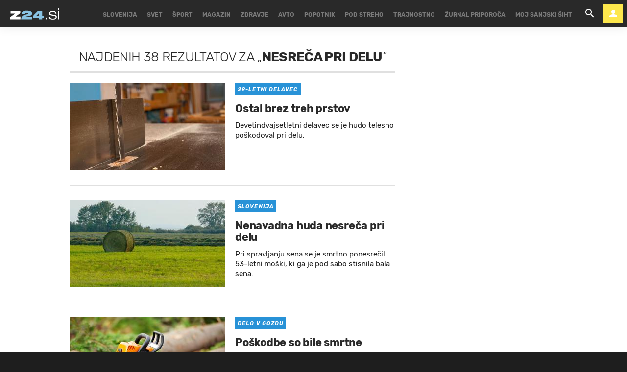

--- FILE ---
content_type: text/html; charset=utf-8
request_url: https://www.zurnal24.si/kljucne-besede/nesreca-pri-delu-9063/articles?page=4
body_size: 26881
content:
























<!DOCTYPE html>
<html lang="sl" class="no-js">
<head>

    
    

    

    <title>NESREČA PRI DELU - 38 člankov - stran 4 - Žurnal24</title>

    
        <link rel="prev" href="/kljucne-besede/nesreca-pri-delu-9063/articles?page=3" />
    
    

    


    
    
    <link rel="canonical" href="https://www.zurnal24.si/kljucne-besede/nesreca-pri-delu-9063/articles" />



    

    <meta charset="UTF-8">
    <meta http-equiv="X-UA-Compatible" content="IE=edge,chrome=1">
    <meta content="width=device-width, initial-scale=1.0, maximum-scale=4.0, minimum-scale=1.0, user-scalable=yes" name="viewport">

    <link rel="icon" type="image/x-icon" href="/static/favicon.ico" />
    <link rel="apple-touch-icon" sizes="57x57" href="/static/apple-icon-57x57.png">
    <link rel="apple-touch-icon" sizes="60x60" href="/static/apple-icon-60x60.png">
    <link rel="apple-touch-icon" sizes="72x72" href="/static/apple-icon-72x72.png">
    <link rel="apple-touch-icon" sizes="76x76" href="/static/apple-icon-76x76.png">
    <link rel="apple-touch-icon" sizes="114x114" href="/static/apple-icon-114x114.png">
    <link rel="apple-touch-icon" sizes="120x120" href="/static/apple-icon-120x120.png">
    <link rel="apple-touch-icon" sizes="144x144" href="/static/apple-icon-144x144.png">
    <link rel="apple-touch-icon" sizes="152x152" href="/static/apple-icon-152x152.png">
    <link rel="apple-touch-icon" sizes="180x180" href="/static/apple-icon-180x180.png">
    <link rel="icon" type="image/png" sizes="192x192"  href="/static/android-icon-192x192.png">
    <link rel="icon" type="image/png" sizes="32x32" href="/static/favicon-32x32.png">
    <link rel="icon" type="image/png" sizes="96x96" href="/static/favicon-96x96.png">
    <link rel="icon" type="image/png" sizes="16x16" href="/static/favicon-16x16.png">
    <link rel="manifest" href="/static/manifest.json">

    <!-- Google Verification -->
    <meta name="google-site-verification" content="YJwPSnX97An_oEwbLJs2kYF47UaLiz1AwuQRz2hsJW4" />

    
<!-- GENERAL -->
<script>
    /**
    * Useful when there is need to determine client platform dynamically.
    */
    window.getPlatform = () => {
        let platform = 'mobile';

        if (window.innerWidth >= 1015) {
            platform = 'desktop';
        } else if (window.innerWidth < 1015 && window.innerWidth >= 750) {
            platform = 'tablet';
        }

        return platform;
    }

    /**
    * Returns the current screen size as an object with width and height properties.
    */
    window.getScreenSize = function () {
        return {
            width: window.innerWidth || document.documentElement.clientWidth || document.body.clientWidth,
            height: window.innerHeight || document.documentElement.clientHeight || document.body.clientHeight
        };
    };

    /**
    *  Set a cookie with name, value and expiration days.
    */
    window.setCookie = function ( c_name, value, exdays ) {
        var exdate = new Date();
        exdate.setDate( exdate.getDate() + exdays );
        var c_value = escape(value) + (( exdays === null ) ? '' : '; expires=' + exdate.toUTCString());
        document.cookie = c_name + '=' + c_value + '; path=/';
    }

    /**
    *  Get a cookie by name.
    */
    window.getCookie = function ( c_name ) {
        var c_value = document.cookie;
        var c_start = c_value.indexOf(" " + c_name + '=');

        if (c_start == -1) {
            c_start = c_value.indexOf(c_name + '=');
        }

        if (c_start == -1) {
            c_value = null;
        } else {

            c_start = c_value.indexOf('=', c_start) + 1;
            var c_end = c_value.indexOf(';', c_start);

            if (c_end == -1) {
                c_end = c_value.length;
            }

            c_value = unescape(c_value.substring(c_start,c_end));
        }

        return c_value;
    }
</script>


    
        <!-- no PPID for anonymous -->
    

    
        

<!-- dotmetrics -->
<script>
    /* <![CDATA[ */
    (function() {
        var d=document,
        h=d.getElementsByTagName('head')[0],
        s=d.createElement('script');
        s.type='text/javascript';
        s.async=true;
        s.src=document.location.protocol + '//script.dotmetrics.net/door.js?id=2123';
        h.appendChild(s);
    }());

    /* ]]> */
</script>

<!-- Didomi -->
<script>
    window.didomiConfig = {
        integrations: {
            vendors: {
                gcm: {
                    enable: true
                }
            }
        },
        tagManager: {
            provider: 'gtm'
        },
        user: {
            bots: {
                consentRequired: false,
                types: ['crawlers', 'performance']
        }
        }
    };
</script>
<!-- End Didomi -->

<!-- Global Site Tag (gtag.js) - Google Analytics -->

    

    <script async  src="https://www.googletagmanager.com/gtag/js?id=G-LS5XHQPXPP"></script>
    <script>
        window.dataLayer = window.dataLayer || [];
        function gtag(){dataLayer.push(arguments);}
        gtag('js', new Date());

        

        gtag('config', 'G-LS5XHQPXPP');
    </script>

<!-- End Global Site Tag (gtag.js) - Google Analytics -->

<!-- Google Tag Manager -->

        <script>(function(w,d,s,l,i){w[l]=w[l]||[];w[l].push({'gtm.start':
            new Date().getTime(),event:'gtm.js'});var f=d.getElementsByTagName(s)[0],
            j=d.createElement(s),dl=l!='dataLayer'?'&l='+l:'';j.async=true;j.src=
            '//www.googletagmanager.com/gtm.js?id='+i+dl;f.parentNode.insertBefore(j,f);
        })(window,document,'script','dataLayer','GTM-55R6JTS');
    </script>

<!-- End Google Tag Manager -->

    

    
        <!-- Google Syndication -->
        
        <script async src="https://pagead2.googlesyndication.com/pagead/js/adsbygoogle.js?client=ca-pub-0802346696635373" crossorigin="anonymous"></script>
    

    <!-- Didomi SDK -->
    <script>window.gdprAppliesGlobally=true;(function(){function a(e){if(!window.frames[e]){if(document.body&&document.body.firstChild){var t=document.body;var n=document.createElement("iframe");n.style.display="none";n.name=e;n.title=e;t.insertBefore(n,t.firstChild)}
else{setTimeout(function(){a(e)},5)}}}function e(n,r,o,c,s){function e(e,t,n,a){if(typeof n!=="function"){return}if(!window[r]){window[r]=[]}var i=false;if(s){i=s(e,t,n)}if(!i){window[r].push({command:e,parameter:t,callback:n,version:a})}}e.stub=true;function t(a){if(!window[n]||window[n].stub!==true){return}if(!a.data){return}
var i=typeof a.data==="string";var e;try{e=i?JSON.parse(a.data):a.data}catch(t){return}if(e[o]){var r=e[o];window[n](r.command,r.parameter,function(e,t){var n={};n[c]={returnValue:e,success:t,callId:r.callId};a.source.postMessage(i?JSON.stringify(n):n,"*")},r.version)}}
if(typeof window[n]!=="function"){window[n]=e;if(window.addEventListener){window.addEventListener("message",t,false)}else{window.attachEvent("onmessage",t)}}}e("__tcfapi","__tcfapiBuffer","__tcfapiCall","__tcfapiReturn");a("__tcfapiLocator");(function(e){
  var t=document.createElement("script");t.id="spcloader";t.async=true;t.src="https://sdk.privacy-center.org/"+e+"/loader.js?target="+document.location.hostname;t.charset="utf-8";var n=document.getElementsByTagName("script")[0];n.parentNode.insertBefore(t,n)})("4e688826-6316-4f05-8d32-a4090009313f")})();</script>


    

<meta property="fb:pages" content="135419383441" />

    <link rel="preload" href="/static/fonts/Rubik-Light.woff2" as="font" type="font/woff2" crossorigin>
    <link rel="preload" href="/static/fonts/Rubik-Regular.woff2" as="font" type="font/woff2" crossorigin>
    <link rel="preload" href="/static/fonts/Rubik-Italic.woff2" as="font" type="font/woff2" crossorigin>
    <link rel="preload" href="/static/fonts/Rubik-Medium.woff2" as="font" type="font/woff2" crossorigin>
    <link rel="preload" href="/static/fonts/Rubik-Bold.woff2" as="font" type="font/woff2" crossorigin>
    <link rel="preload" href="/static/fonts/Rubik-BoldItalic.woff2" as="font" type="font/woff2" crossorigin>

    <link rel="preconnect" href="https://fonts.googleapis.com">
    <link rel="preconnect" href="https://fonts.gstatic.com" crossorigin>
    <link href="https://fonts.googleapis.com/css?family=Open+Sans:300i,400,400i&amp;subset=latin-ext&amp;display=swap" rel="stylesheet">

    





<link rel="stylesheet" href="/static/css/grid.css">

    
        





<link href="/static/build/styles.7b5ef73101cdb2d2021d.css" rel="stylesheet" />

    

    
    

    <script src="https://ajax.googleapis.com/ajax/libs/jquery/2.1.3/jquery.min.js"></script>
    <script>
        if (typeof window.document.createElement('div').style.webkitLineClamp !== 'undefined') {
          document.querySelector('html').classList.add('webkitlineclamp');
        }
    </script>

    
    

    <!-- Google Subscribe - custom stuff -->
    
    <script id="gsubscribePlansScript" type="application/json">{"PREMIUM": "SWGPD.6870-5576-2081-53935", "NO_ADS": "SWGPD.2542-8011-3576-97087"}</script>
    <script id="gsubscribePublicationIdScript" type="application/json">"CAoiEH22IBCjmiv_OQnwG3x9Xvk"</script>
    
    <script>
        window.googleSubscribePlans = JSON.parse(document.getElementById("gsubscribePlansScript").textContent);
        window.googlePublicationId = JSON.parse(document.getElementById("gsubscribePublicationIdScript").textContent);

        window.showGoogleSubscribeOffer = offerKey => {
            if (window.googleSubscription) {
                window.googleSubscription.subscribe(window.googleSubscribePlans[offerKey]);
            } else {
                console.error("[Google Subscribe] `window.googleSubscription` is not found, are Google Subscriptions initialized?")
            }
        };
    </script>
    
        <script async subscriptions-control="manual" src="https://news.google.com/swg/js/v1/swg.js"></script>
        <script>
            (self.SWG = self.SWG || []).push(subscriptions => {
                subscriptions.configure({ paySwgVersion: '2' });
                subscriptions.init(window.googlePublicationId);

                subscriptions.start()

                window.googleSubscription = subscriptions;
            });
        </script>
    

    
    

    
        <!-- LiveNetLive -->
        



<script data-cfasync="false" type='text/javascript' data-enabled-livenetlife-script="True" >
var scriptDataset = document.currentScript.dataset;
var isLivenetlifeScriptEnabled = scriptDataset.enabledLivenetlifeScript.toLowerCase() === "true";
var shouldTriggerScript = isLivenetlifeScriptEnabled || window.location.search.indexOf("lnl=true") > -1;

if (shouldTriggerScript) {
    (function ()
    { var lnl = document.createElement('script'); lnl.type = 'text/javascript'; lnl.async = true; lnl.src = (document.location.protocol == 'https:' ? 'https:' : 'http:') + '//bin.livenetlife.com/?CodeId=beffe6ff-77d7-403a-8473-fd95201aa1e5&LNLReferer=' + encodeURIComponent(window.location.href) + '&cb=' + Math.random ().toString().substring(2); lnl.id = 'LiveNetLife'; var s = document.getElementsByTagName('script')[0]; s.parentNode.insertBefore(lnl, s); }
    )();
} else {
    console.info("[LiveNetLife] The Script is disabled!")
}
</script>

    

    

    
        
            <!-- DeFractal -->
            
            



    <!-- defractal disabled -->


        
    
    
    
        
            <!-- OCM -->
            

            
                <script src="//cdn.orangeclickmedia.com/tech/zurnal24.si/ocm.js" async="async"></script>
            
        
    
    
    
        
    





<!--
       _
__   _(_) _____      ___
\ \ / / |/ _ \ \ /\ / (_) Tags - tags
 \ V /| |  __/\ V  V / _
  \_/ |_|\___| \_/\_/ (_)

-->

<script type="text/javascript">
    var googletag = googletag || {};
    googletag.cmd = googletag.cmd || [];
</script>




<script>
    /**
    * Function to create and insert Google Ad script tag
    */
    window.googleAdCreateScript = () => {
        const googleAdScript = document.createElement('script');
        googleAdScript.type = 'didomi/javascript';
        googleAdScript.dataset.vendor = 'didomi:google';
        googleAdScript.async = true;
        
        const useSSL = 'https:' == document.location.protocol;
        googleAdScript.src = (useSSL ? 'https:' : 'http:') + '//securepubads.g.doubleclick.net/tag/js/gpt.js';
        
        const node = document.getElementsByTagName('script')[0];
        node.parentNode.insertBefore(googleAdScript, node);
    }

    /**
    * Get resolution target if suffix is provided, based on screen width,
    * otherwise returns empty array
    */
    window.getResolutionTarget = suffix => {
        const target = [];
        const screenSize = window.getScreenSize();
            
        if (suffix) {
            let width;
            let height;

            switch (true) {

                case screenSize.width >= 1024 && screenSize.width < 1280:
                    width = 1024;
                    height = 768;
                    break;

                case screenSize.width >= 1280 && screenSize.width < 1366:
                    width = 1280;
                    height = 1024;
                    break;

                case screenSize.width >= 1366 && screenSize.width < 1370:
                    width = 1366;
                    height = 768;
                    break;

                case screenSize.width >= 1370 && screenSize.width < 1440:
                    width = 1370;
                    height = 768;
                    break;

                case screenSize.width >= 1440 && screenSize.width < 1600:
                    width = 1440;
                    height = 900;
                    break;

                case screenSize.width >= 1600 && screenSize.width < 1920:
                    width = 1600;
                    height = 1050;
                    break;

                case screenSize.width >= 1920:
                    width = 1920;
                    height = 1080;
                    break;
            }

            if (width && height) target.push(`${width}x${height}_${suffix}`);
        }

        return target;
    };
</script>
<script data-enabled-ocm="True">
    const enabledOcm = document.currentScript.dataset.enabledOcm === "True";

    if (window.getCookie ('CC__oglasevalski_piskotki__') != 0) {;
        window.googleAdCreateScript();

        
            googletag.cmd.push(function() {

                var dfp_slots = [];

                
                    
                        
                        
                            dfp_slots[1] = googletag.defineOutOfPageSlot('/91303419/Zurnal_Skin', 'divAIO1'); if(dfp_slots[1]) dfp_slots[1].addService(googletag.companionAds()).addService(googletag.pubads()).setTargeting('position', 'aio1');

                        
                    
                
                    
                        
                        
                            dfp_slots[2] = googletag.defineOutOfPageSlot('/91303419/Zurnal_Floater', 'divAIO2'); if(dfp_slots[2]) dfp_slots[2].addService(googletag.companionAds()).addService(googletag.pubads()).setTargeting('position', 'aio2');

                        
                    
                
                    
                        var mapping3 = googletag.sizeMapping()
                            .addSize([750, 400], [[300, 600], [300, 250]])
                            .addSize([1050, 400], [[300, 600], [300, 250]])
                            .addSize([320, 400], [[320, 50], [300, 250], [300, 100], [320, 100]])
                            .build();
                        
                        
                            dfp_slots[3] = googletag.defineSlot('/91303419/Zurnal_Halfpage_1', [300, 600], 'divHalfpage1').defineSizeMapping(mapping3).addService(googletag.pubads()).setTargeting('position', 'halfpage');

                        
                    
                
                    
                        
                        
                            dfp_slots[4] = googletag.defineOutOfPageSlot('/91303419/Zurnal_AIO_3', 'divAIO3'); if(dfp_slots[4]) dfp_slots[4].addService(googletag.companionAds()).addService(googletag.pubads()).setTargeting('position', 'aio3');

                        
                    
                
                    
                        var mapping5 = googletag.sizeMapping()
                            .addSize([750, 400], [728, 90])
                            .addSize([320, 400], [[300, 100], [320, 100]])
                            .build();
                        
                        
                            dfp_slots[5] = googletag.defineSlot('/91303419/Zurnal_Sticky_Footer', [728, 90], 'divStickyFooter').defineSizeMapping(mapping5).addService(googletag.pubads()).setTargeting('position', 'sticky');

                        
                    
                
                    
                        
                        
                            dfp_slots[6] = googletag.defineOutOfPageSlot('/91303419/Zurnal_AIO_4', 'divAIO4'); if(dfp_slots[6]) dfp_slots[6].addService(googletag.companionAds()).addService(googletag.pubads()).setTargeting('position', 'aio4');

                        
                    
                
                    
                        
                        
                            dfp_slots[7] = googletag.defineOutOfPageSlot('/91303419/Zurnal_AIO_5', 'divAIO5'); if(dfp_slots[7]) dfp_slots[7].addService(googletag.companionAds()).addService(googletag.pubads()).setTargeting('position', 'aio5');

                        
                    
                
                    
                        
                        
                            dfp_slots[8] = googletag.defineOutOfPageSlot('/91303419/Zurnal_AIO_6', googletag.enums.OutOfPageFormat.INTERSTITIAL); if(dfp_slots[8]) dfp_slots[8].addService(googletag.companionAds()).addService(googletag.pubads()).setTargeting('position', 'aio6');

                        
                    
                

                googletag.pubads().setTargeting('platform', window.getPlatform()).setTargeting('cont_type', 'tags').setTargeting('section', 'keywords');

                

                var minRes = window.getResolutionTarget('min');

                if (minRes){
                    googletag.pubads().setTargeting('res_min', minRes);
                }
                
                var activeHomepage = window.getCookie('activeHeader');
                googletag.pubads().setTargeting('sub_site', activeHomepage);

                // OCM script requires setCentering and disable of initial load
                if (enabledOcm) googletag.pubads().setCentering(true);
                
                googletag.pubads().enableSingleRequest();
                
                if (enabledOcm) googletag.pubads().disableInitialLoad();

                

                googletag.enableServices();
            });
        
    };
</script>




     

    
        <script  src="https://imasdk.googleapis.com/js/sdkloader/ima3.js"></script>
    

    
        
        
    

    
        
        
            

<script>
    (function(a,g,b,c){a[c]=a[c]||function(){
        "undefined"!==typeof a.ipromNS&&a.ipromNS.execute?a.ipromNS.execute(arguments):(a[c].q=a[c].q||[]).push(arguments)};
        var k=function(){var b=g.getElementsByTagName("script")[0];return function h(f){var e=f.shift();a[c]("setConfig",{server:e});
            var d=document.createElement("script");0<f.length&&(d.onerror=function(){a[c]("setConfig",{blocked:!0});h(f)});
            d.src="https://cdn.iprom.net/ipromNS.js";d.async=!0;d.defer=!0;b.parentNode.insertBefore(d,b)}}(),e=b;"string"===typeof b&&(e=[b]);k(e)
    })(window, document,[ "iprom.net"],"_ipromNS");

    _ipromNS('init', {
        sitePath: ['ez24','ros'],  /*second value of sitePath array is equal to SID*/
        tcf2: true
    });
</script>

        
    

    
<!-- Google Analytics Outbund Links -->
<script>
    /**
    * Function that registers a click on an outbound link in Analytics.
    * This function takes a valid URL string as an argument, and uses that URL string
    * as the event label. Setting the transport method to 'beacon' lets the hit be sent
    * using 'navigator.sendBeacon' in browser that support it.
    */
    var getOutboundLink = function(url, targetBlank) {
        
        var params = {
            'event_category': 'outbound',
            'event_label': url,
            'transport_type': 'beacon',
        }

        if (!targetBlank) {
            params.event_callback = function() { 
                document.location = url; 
            }
        }
        
        gtag('event', 'click', params);

        return targetBlank
    }
</script>
<!-- End Google Analytics Outbund Links -->


    
        
        
            <!-- Google AntiAdblock -->
            <script async src="https://contributor.google.com/scripts/2252a43663da5c8/loader.js"></script>
<script>
    (function(){'use strict';var g=function(a){var b=0;return function(){return b<a.length?{done:!1,value:a[b++]}:{done:!0}}},l=this||self,aa=/^[\w+/_-]+[=]{0,2}$/,m=null,p=function(){},q=function(a){var b=typeof a;if("object"==b)if(a){if(a instanceof Array)return"array";if(a instanceof Object)return b;var c=Object.prototype.toString.call(a);if("[object Window]"==c)return"object";if("[object Array]"==c||"number"==typeof a.length&&"undefined"!=typeof a.splice&&"undefined"!=typeof a.propertyIsEnumerable&&!a.propertyIsEnumerable("splice"))return"array";
    if("[object Function]"==c||"undefined"!=typeof a.call&&"undefined"!=typeof a.propertyIsEnumerable&&!a.propertyIsEnumerable("call"))return"function"}else return"null";else if("function"==b&&"undefined"==typeof a.call)return"object";return b},r=Date.now||function(){return+new Date},t=function(a,b){function c(){}c.prototype=b.prototype;a.prototype=new c;a.prototype.constructor=a};var ba=function(a,b){Object.defineProperty(l,a,{configurable:!1,get:function(){return b},set:p})};var x=function(a,b){this.b=a===v&&b||"";this.a=w},w={},v={};var ca=function(a,b){a.src=b instanceof x&&b.constructor===x&&b.a===w?b.b:"type_error:TrustedResourceUrl";if(null===m)b:{b=l.document;if((b=b.querySelector&&b.querySelector("script[nonce]"))&&(b=b.nonce||b.getAttribute("nonce"))&&aa.test(b)){m=b;break b}m=""}b=m;b&&a.setAttribute("nonce",b)};var y=function(){return Math.floor(2147483648*Math.random()).toString(36)+Math.abs(Math.floor(2147483648*Math.random())^r()).toString(36)};var z=function(a,b){b=String(b);"application/xhtml+xml"===a.contentType&&(b=b.toLowerCase());return a.createElement(b)},A=function(a){this.a=a||l.document||document};A.prototype.appendChild=function(a,b){a.appendChild(b)};var B=function(a,b,c,d,e,f){try{var k=a.a,h=z(a.a,"SCRIPT");h.async=!0;ca(h,b);k.head.appendChild(h);h.addEventListener("load",function(){e();d&&k.head.removeChild(h)});h.addEventListener("error",function(){0<c?B(a,b,c-1,d,e,f):(d&&k.head.removeChild(h),f())})}catch(n){f()}};var da=l.atob("aHR0cHM6Ly93d3cuZ3N0YXRpYy5jb20vaW1hZ2VzL2ljb25zL21hdGVyaWFsL3N5c3RlbS8xeC93YXJuaW5nX2FtYmVyXzI0ZHAucG5n"),ea=l.atob("WW91IGFyZSBzZWVpbmcgdGhpcyBtZXNzYWdlIGJlY2F1c2UgYWQgb3Igc2NyaXB0IGJsb2NraW5nIHNvZnR3YXJlIGlzIGludGVyZmVyaW5nIHdpdGggdGhpcyBwYWdlLg=="),fa=l.atob("RGlzYWJsZSBhbnkgYWQgb3Igc2NyaXB0IGJsb2NraW5nIHNvZnR3YXJlLCB0aGVuIHJlbG9hZCB0aGlzIHBhZ2Uu"),ha=function(a,b,c){this.b=a;this.f=new A(this.b);this.a=null;this.c=[];this.g=!1;this.i=b;this.h=c},E=function(a){if(a.b.body&&!a.g){var b=
    function(){C(a);l.setTimeout(function(){return D(a,3)},50)};B(a.f,a.i,2,!0,function(){l[a.h]||b()},b);a.g=!0}},C=function(a){for(var b=F(1,5),c=0;c<b;c++){var d=G(a);a.b.body.appendChild(d);a.c.push(d)}b=G(a);b.style.bottom="0";b.style.left="0";b.style.position="fixed";b.style.width=F(100,110).toString()+"%";b.style.zIndex=F(2147483544,2147483644).toString();b.style["background-color"]=H(249,259,242,252,219,229);b.style["box-shadow"]="0 0 12px #888";b.style.color=H(0,10,0,10,0,10);b.style.display=
    "flex";b.style["justify-content"]="center";b.style["font-family"]="Roboto, Arial";c=G(a);c.style.width=F(80,85).toString()+"%";c.style.maxWidth=F(750,775).toString()+"px";c.style.margin="24px";c.style.display="flex";c.style["align-items"]="flex-start";c.style["justify-content"]="center";d=z(a.f.a,"IMG");d.className=y();d.src=da;d.style.height="24px";d.style.width="24px";d.style["padding-right"]="16px";var e=G(a),f=G(a);f.style["font-weight"]="bold";f.textContent=ea;var k=G(a);k.textContent=fa;I(a,
    e,f);I(a,e,k);I(a,c,d);I(a,c,e);I(a,b,c);a.a=b;a.b.body.appendChild(a.a);b=F(1,5);for(c=0;c<b;c++)d=G(a),a.b.body.appendChild(d),a.c.push(d)},I=function(a,b,c){for(var d=F(1,5),e=0;e<d;e++){var f=G(a);b.appendChild(f)}b.appendChild(c);c=F(1,5);for(d=0;d<c;d++)e=G(a),b.appendChild(e)},F=function(a,b){return Math.floor(a+Math.random()*(b-a))},H=function(a,b,c,d,e,f){return"rgb("+F(Math.max(a,0),Math.min(b,255)).toString()+","+F(Math.max(c,0),Math.min(d,255)).toString()+","+F(Math.max(e,0),Math.min(f,
    255)).toString()+")"},G=function(a){a=z(a.f.a,"DIV");a.className=y();return a},D=function(a,b){0>=b||null!=a.a&&0!=a.a.offsetHeight&&0!=a.a.offsetWidth||(ia(a),C(a),l.setTimeout(function(){return D(a,b-1)},50))},ia=function(a){var b=a.c;var c="undefined"!=typeof Symbol&&Symbol.iterator&&b[Symbol.iterator];b=c?c.call(b):{next:g(b)};for(c=b.next();!c.done;c=b.next())(c=c.value)&&c.parentNode&&c.parentNode.removeChild(c);a.c=[];(b=a.a)&&b.parentNode&&b.parentNode.removeChild(b);a.a=null};var ka=function(a,b,c,d,e){var f=ja(c),k=function(n){n.appendChild(f);l.setTimeout(function(){f?(0!==f.offsetHeight&&0!==f.offsetWidth?b():a(),f.parentNode&&f.parentNode.removeChild(f)):a()},d)},h=function(n){document.body?k(document.body):0<n?l.setTimeout(function(){h(n-1)},e):b()};h(3)},ja=function(a){var b=document.createElement("div");b.className=a;b.style.width="1px";b.style.height="1px";b.style.position="absolute";b.style.left="-10000px";b.style.top="-10000px";b.style.zIndex="-10000";return b};var J={},K=null;var L=function(){},M="function"==typeof Uint8Array,N=function(a,b){a.b=null;b||(b=[]);a.j=void 0;a.f=-1;a.a=b;a:{if(b=a.a.length){--b;var c=a.a[b];if(!(null===c||"object"!=typeof c||"array"==q(c)||M&&c instanceof Uint8Array)){a.g=b-a.f;a.c=c;break a}}a.g=Number.MAX_VALUE}a.i={}},O=[],P=function(a,b){if(b<a.g){b+=a.f;var c=a.a[b];return c===O?a.a[b]=[]:c}if(a.c)return c=a.c[b],c===O?a.c[b]=[]:c},Q=function(a,b,c){if(b<a.g)a.a[b+a.f]=c;else{var d=a.g+a.f;a.a[d]||(a.c=a.a[d]={});a.c[b]=c}return a},S=
    function(a,b){var c=R;a.b||(a.b={});if(!a.b[b]){var d=P(a,b);d&&(a.b[b]=new c(d))}return a.b[b]};
    L.prototype.h=M?function(){var a=Uint8Array.prototype.toJSON;Uint8Array.prototype.toJSON=function(){var b;void 0===b&&(b=0);if(!K){K={};for(var c="ABCDEFGHIJKLMNOPQRSTUVWXYZabcdefghijklmnopqrstuvwxyz0123456789".split(""),d=["+/=","+/","-_=","-_.","-_"],e=0;5>e;e++){var f=c.concat(d[e].split(""));J[e]=f;for(var k=0;k<f.length;k++){var h=f[k];void 0===K[h]&&(K[h]=k)}}}b=J[b];c=[];for(d=0;d<this.length;d+=3){var n=this[d],u=(e=d+1<this.length)?this[d+1]:0;h=(f=d+2<this.length)?this[d+2]:0;k=n>>2;n=(n&
    3)<<4|u>>4;u=(u&15)<<2|h>>6;h&=63;f||(h=64,e||(u=64));c.push(b[k],b[n],b[u]||"",b[h]||"")}return c.join("")};try{return JSON.stringify(this.a&&this.a,T)}finally{Uint8Array.prototype.toJSON=a}}:function(){return JSON.stringify(this.a&&this.a,T)};var T=function(a,b){return"number"!=typeof b||!isNaN(b)&&Infinity!==b&&-Infinity!==b?b:String(b)};L.prototype.toString=function(){return this.a.toString()};var R=function(a){N(this,a)};t(R,L);var U=function(a){N(this,a)};t(U,L);var la=function(a,b){this.c=new A(a);var c=S(b,5);c=new x(v,P(c,4)||"");this.b=new ha(a,c,P(b,4));this.a=b},ma=function(a,b,c,d){b=new R(b?JSON.parse(b):null);b=new x(v,P(b,4)||"");B(a.c,b,3,!1,c,function(){ka(function(){E(a.b);d(!1)},function(){d(!0)},P(a.a,2),P(a.a,3),P(a.a,1))})};var na=function(a,b){V(a,"internal_api_load_with_sb",function(c,d,e){ma(b,c,d,e)});V(a,"internal_api_sb",function(){E(b.b)})},V=function(a,b,c){a=l.btoa(a+b);ba(a,c)},W=function(a,b,c){for(var d=[],e=2;e<arguments.length;++e)d[e-2]=arguments[e];e=l.btoa(a+b);e=l[e];if("function"==q(e))e.apply(null,d);else throw Error("API not exported.");};var X=function(a){N(this,a)};t(X,L);var Y=function(a){var b=this.h=l.document;var c=new U;var d=P(a,3);c=Q(c,1,d);d=P(a,12);c=Q(c,2,d);d=P(a,5);c=Q(c,3,d);d=P(a,10);c=Q(c,4,d);d=S(a,11);c.b||(c.b={});var e=d?d.a:d;c.b[5]=d;c=Q(c,5,e);this.g=new la(b,c);this.a=P(a,1);this.f=S(a,2);this.c=!1;this.b=a};Y.prototype.start=function(){try{oa(),na(this.a,this.g),l.googlefc=l.googlefc||{},"callbackQueue"in l.googlefc||(l.googlefc.callbackQueue=[]),pa(this)}catch(a){W(this.a,"internal_api_sb")}};
    var oa=function(){var a=function(){if(!l.frames.googlefcPresent)if(document.body){var b=document.createElement("iframe");b.style.display="none";b.style.width="0px";b.style.height="0px";b.style.border="none";b.style.zIndex="-1000";b.style.left="-1000px";b.style.top="-1000px";b.name="googlefcPresent";document.body.appendChild(b)}else l.setTimeout(a,5)};a()},pa=function(a){var b=r();W(a.a,"internal_api_load_with_sb",a.f.h(),function(){var c;var d=a.a,e=l[l.btoa(d+"cached_js")];if(e){e=l.atob(e);e=parseInt(e,
    10);d=l.btoa(d+"cached_js").split(".");var f=l;d[0]in f||"undefined"==typeof f.execScript||f.execScript("var "+d[0]);for(;d.length&&(c=d.shift());)d.length?f[c]&&f[c]!==Object.prototype[c]?f=f[c]:f=f[c]={}:f[c]=null;c=Math.abs(b-e);c=1728E5>c?0:c}else c=-1;0!=c&&(W(a.a,"internal_api_sb"),Z(a,P(a.b,9)))},function(c){c?Z(a,P(a.b,7)):Z(a,P(a.b,8))})},Z=function(a,b){a.c||(a.c=!0,a=new l.XMLHttpRequest,a.open("GET",b,!0),a.send())};(function(a,b){l[a]=function(c){for(var d=[],e=0;e<arguments.length;++e)d[e-0]=arguments[e];l[a]=p;b.apply(null,d)}})("__475an521in8a__",function(a){"function"==typeof l.atob&&(a=l.atob(a),a=new X(a?JSON.parse(a):null),(new Y(a)).start())});}).call(this);
    
    window.__475an521in8a__("[base64]/YWJcdTAwM2QxIiwiaHR0cHM6Ly9mdW5kaW5nY2hvaWNlc21lc3NhZ2VzLmdvb2dsZS5jb20vbC9BR1NLV3hVYXBSOXNFZWd2QW96OHhTelkwRnUxVzhFREtFWjJ5bjZLQzk5YnFOeGFGbkNxc0lQNW9RYlVfS1RIeXN2aW9UY3A2cktzT21zR0JyS3RQWm9cdTAwM2Q/[base64]/dXNxcFx1MDAzZENBWSJdCiwiZGl2LWdwdC1hZCJdCg==");
</script>
        
    

    <script charset="UTF-8" src="https://s-eu-1.pushpushgo.com/js/5e95b01b5a985522b24256c0.js" async="async"></script>


    
        
        
            <!-- GetInteractive is disabled!-->
        
    

    
    
        <script async id="ebx" src="//applets.ebxcdn.com/ebx.js"></script>
    

    <meta name="ahrefs-site-verification" content="bd0280c483a8ac9cf2ed6f139e25467b1f3c2086b65f0f85b6afa334efd30c76">
</head>



<body class="authors_page" style="" data-bodyextrainfo="" data-didomi-disabled="None">

    
    
        
            <script src="/static/build/common.308aa7df805dc75f7ad5.js" ></script>
        
        
    <script src="/static/build/search.0f446eb73703dc45b328.js" ></script>


        

        <script src="/static/js/ad_widget_articles.js?bust=20231011"></script>
    

    
        <div id="divAIO2" class="banner_placeholder">
    <script>
        googletag.cmd.push(function() { googletag.display('divAIO2'); });
    </script>
</div>

    

    


    
<!-- Google Tag Manager (noscript) -->
 
    <noscript>
        <iframe src="https://www.googletagmanager.com/ns.html?id=GTM-55R6JTS"
    height="0" width="0" style="display:none;visibility:hidden"></iframe>
    </noscript>

<!-- End Google Tag Manager (noscript) -->


    
    

    
    <div class="body_wrap">

        <div class="body_inner_wrap">
            
            <div class="header_wrapper">
                
                    
                    
                    
                        












<div class="header__wrap">

    <div class="ntfs__flyout">
        
            






<div class="ntfs js_ntfs">

    <div class="ntfs__header ntfs__header--unlogged">

        <a href="/users/prijava" class="btn btn--dark js_loginPlease">Prijava</a>

        <a href="/accounts/facebook/login/" class="btn btn--fb_blue">
            Facebook prijava
        </a>

        <!-- Google Sign In -->
<script src="//accounts.google.com/gsi/client" async></script>

<div class="google_sign_in_wrap in-dropdown">

    <div id="g_id_onload"
        data-client_id="583670613583-hr1nfgi10plumqgfebn8320fv9h8asnv.apps.googleusercontent.com"
        data-login_uri="https://www.zurnal24.si/accounts/google/login/token/"
        data-context="signin"
        data-ux_mode="popup"
        data-auto_select="true"
        data-itp_support="true">
    </div>
    
    <div class="g_id_signin"
        data-type="standard"
        data-shape="rectangular"
        data-theme="outline"
        data-text="signin_with"
        data-size="large"
        data-logo_alignment="left"
    >
    </div>
</div>
<!-- End Google Sign In -->


        <div class="ntfs__header_close js_ntfsClose">
            <i class="icon icon-close"></i>
        </div>

    </div>

    
</div>

        
    </div>

    <header class="header cf">
        
        
        <div class="header__wrapper js_headerWrapper ">
            
                <a class="header__logo header__logo--homepage js_header-logo-default header__logo_main"
                    href="/"
                    title="zurnal24.si"
                >
                    <span class="header__logo_heading">
                        <svg id="logo-zurnal24.si" class="header__logo_img header__logo_img--big" xmlns="http://www.w3.org/2000/svg" viewBox="0 0 214 25">
  <defs>
    <style>
      .zu-1 {
        fill: #89c3e4;
      }

      .zu-2 {
        fill: #fff;
      }
    </style>
  </defs>
  <title>logo-zurnal24.si-full</title>
  <g id="colorize--full">
    <path class="zu-1" d="M159.939,16.97656,169.96143,6.6543h8.97266V17.15186h3.22461v4.19873h-3.22461V24h-6.248V21.35059H159.939ZM172.686,10.853l-6.34863,6.29883H172.686Z"/>
    <path class="zu-1" d="M149.186,13.30273q1.35059-.26294,1.34961-1.34961c0-1-1.22461-1.3999-2.84863-1.3999-1.90039,0-3.82422.1748-4.02441,2.42432h-7.498c.5-5.97363,6.27344-6.77344,10.67188-6.77344,5.69922,0,11.04785,1,11.04785,5.84863,0,3.29932-3.39941,4.624-5.89844,5.09912l-6.27344,1.17432c-1.5.27539-2.2998.6499-2.72461,1.32471h14.52148V24H135.56494c.125-6.69824,4.34863-8.64795,8.49707-9.59766Z"/>
  </g>
  <g id="white">
    <path class="zu-2" d="M211.43018,1h2.36816V4.48145h-2.36816Zm0,6.36133h2.36816L213.83057,24H211.4624Z"/>
    <path class="zu-2" d="M206.08545,12.28906c-.6084-2.688-2.27148-3.45605-5.72754-3.45605-2.46387,0-4.7998.54395-4.7998,2.84766,0,1.69629,1.15234,2.08008,6.17578,2.752,5.08789.67188,7.19922,1.56787,7.19922,4.7998,0,3.32764-2.65527,5.2793-7.90332,5.2793-5.2793,0-8.415-1.72754-8.415-5.72754h2.17578c.416,2.78418,1.9834,3.74414,6.23926,3.74414,3.2959,0,5.53516-.67236,5.53516-3.168,0-1.63184-1.18359-2.3999-6.36719-2.91162-5.18359-.51221-7.00781-1.728-7.00781-4.67188,0-2.87988,2.33594-4.92773,7.168-4.92773,5.376,0,7.64746,1.95215,7.90332,5.43994Z"/>
    <path class="zu-2" d="M186.05322,20.48047h2.752L188.8374,24h-2.752Z"/>
    <path class="zu-2" d="M124.895,0h7.999V24h-7.999Z"/>
    <path class="zu-2" d="M97.18262,11.80908c.48-2.43213,1.43994-3.87207,3.45557-4.7998,1.95215-.896,4.832-1.21582,9.08789-1.21582,8.15918,0,11.39063,1.82373,11.39063,7.03955v8.44727A4.61169,4.61169,0,0,0,121.853,24h-8.19141a6.95843,6.95843,0,0,1-.28809-1.728c-1.792,1.66406-4.51172,2.43213-8.76758,2.43213-5.37549,0-8.76709-1.43994-8.76709-5.91992,0-3.19971,2.27148-5.24756,8.19189-5.50342l6.751-.31982c1.63184-.09619,2.14355-.44824,2.14355-1.43994,0-1.15186-1.40723-1.6958-3.71094-1.6958-1.792,0-3.67969.2876-4.03223,1.98389Zm15.93506,4.22363c-1.376.2876-3.61523.48-6.46387.73584-1.50391.12793-2.17578.60791-2.17578,1.728,0,1.24756.96,1.98389,2.97656,1.98389,2.6875,0,5.66309-.67236,5.66309-3.68018Z"/>
    <path class="zu-2" d="M70.43115,6.49707h7.74316V8.67334h.064c.86426-1.12012,3.35986-2.65625,7.23193-2.65625,4.41553,0,7.74316,1.98389,7.74316,6.84766V24H85.21387V14.94482c0-2.208-1.15186-3.168-3.07178-3.168-2.14355,0-3.71143,1.248-3.71143,4.15967V24H70.43115Z"/>
    <path class="zu-2" d="M50.27148,6.49707h7.74316V9.85693h.06445a9.04478,9.04478,0,0,1,7.45508-3.83984,18.04081,18.04081,0,0,1,2.624.19238V13.377a15.79855,15.79855,0,0,0-4-.64014c-2.84766,0-5.88721.96-5.88721,4.70361V24H50.27148Z"/>
    <path class="zu-2" d="M46.43018,24H38.687V22.04834h-.064c-.86426,1.11963-3.35986,2.65576-7.23193,2.65576-4.41553,0-7.74316-1.98389-7.74316-6.84766V6.49707h7.99951v9.2793c0,2.208,1.15186,3.168,3.07178,3.168,2.52783,0,3.71143-1.53564,3.71143-4.19189V6.49707h7.99951Z"/>
    <path class="zu-2" d="M0,19.58447,9.88721,11.937v-.064H.57617v-5.376h20.0625V11.105l-9.37549,7.26318v.06445h9.66357V24H0Z"/>
  </g>
</svg>
                        <svg id="logo-zurnal24.si-reduced" class="header__logo_img header__logo_img--small" xmlns="http://www.w3.org/2000/svg" viewBox="0 0 101 25">
  <defs>
    <style>
      .zu-1 {
        fill: #89c3e4;
      }

      .zu-2 {
        fill: #fff;
      }
    </style>
  </defs>
  <title>logo-zurnal24.si-reduced</title>
  <g id="colorize--reduced">
    <path class="zu-1" d="M46.85254,16.97656,56.875,6.6543h8.97363V17.15186h3.22363v4.19873H65.84863V24h-6.249V21.35059H46.85254ZM59.59961,10.853,53.251,17.15186h6.34863Z"/>
    <path class="zu-1" d="M36.09961,13.30273q1.35059-.26294,1.34961-1.34961c0-1-1.22461-1.3999-2.84863-1.3999-1.89941,0-3.82422.1748-4.02441,2.42432h-7.498c.5-5.97314,6.27344-6.77295,10.67285-6.77295,5.69824,0,11.04688.99951,11.04688,5.84814,0,3.29932-3.39941,4.624-5.89844,5.09912L32.626,18.32617c-1.5.2749-2.2998.6499-2.72461,1.32471H44.42285V24H22.47852c.125-6.69824,4.34863-8.64795,8.498-9.59766Z"/>
  </g>
  <g id="white">
    <path class="zu-2" d="M98.34277,1h2.36816V4.48145H98.34277Zm0,6.36133h2.36816L100.74316,24H98.343Z"/>
    <path class="zu-2" d="M92.998,12.28906c-.60742-2.688-2.27148-3.45605-5.72754-3.45605-2.46387,0-4.7998.54395-4.7998,2.84766,0,1.69629,1.15234,2.08008,6.17578,2.752,5.08789.67188,7.19922,1.56787,7.19922,4.7998,0,3.32764-2.65527,5.27979-7.90332,5.27979-5.2793,0-8.415-1.728-8.415-5.728h2.17578c.416,2.78418,1.9834,3.74414,6.23926,3.74414,3.2959,0,5.53613-.67236,5.53613-3.168,0-1.63184-1.18457-2.3999-6.36816-2.91162-5.18359-.51221-7.00684-1.728-7.00684-4.67188,0-2.87988,2.33594-4.92773,7.167-4.92773,5.376,0,7.64746,1.95215,7.90332,5.43994Z"/>
    <path class="zu-2" d="M73,20.48047h2.751L75.751,24H73Z"/>
    <path class="zu-2" d="M0,19.58447,9.8877,11.937v-.064H.57617v-5.376h20.0625V11.105l-9.375,7.26367v.064h9.66309V24H0Z"/>
  </g>
</svg>
                    </span>
                </a>
            
        </div>

        <div class="top_navigation">
        
            





    




        

        
            
                


<nav class="main_nav js_mainNav">

    <ul class="main_nav__list">
        
        

            <li class="main_nav__item main_nav__item--main main_nav__item--slovenija">

                <a class="main_nav__link active_slovenija" href="/slovenija">
                    <span class="main_nav__span main_nav__span--main">Slovenija</span>
                </a>

                

                    <a role="button" title="Prikaži podmeni" class="sub_nav--toggle js_subnavToggle icon-chevron-right"></a>

                    <ul class="main_nav__list main_nav__list--sub sub_nav">

                        <li class="main_nav__item main_nav__item--sub main_nav__item--section">
                            <a class="main_nav__link active_slovenija" href="/slovenija">
                                <span class="main_nav__span main_nav__span--sub">Slovenija</span>
                            </a>
                        </li>

                        
                            <li class="main_nav__item main_nav__item--sub">

                                <a class="main_nav__link active_slovenijaintervjuji " data-parent="active_slovenija" href="/slovenija/intervjuji">
                                    <span class="main_nav__span main_nav__span--sub">Intervjuji</span>
                                </a>
                            </li>
                        
                            <li class="main_nav__item main_nav__item--sub">

                                <a class="main_nav__link active_slovenijakomentarji-in-kolumne " data-parent="active_slovenija" href="/slovenija/komentarji-in-kolumne">
                                    <span class="main_nav__span main_nav__span--sub">Komentarji in kolumne</span>
                                </a>
                            </li>
                        
                            <li class="main_nav__item main_nav__item--sub">

                                <a class="main_nav__link active_slovenijacrna-kronika " data-parent="active_slovenija" href="/slovenija/crna-kronika">
                                    <span class="main_nav__span main_nav__span--sub">Črna kronika</span>
                                </a>
                            </li>
                        
                            <li class="main_nav__item main_nav__item--sub">

                                <a class="main_nav__link active_vizita-za-zivalifestival " data-parent="active_slovenija" href="/vizita-za-zivali/festival">
                                    <span class="main_nav__span main_nav__span--sub">Festival za ljubitelje živali</span>
                                </a>
                            </li>
                        
                            <li class="main_nav__item main_nav__item--sub">

                                <a class="main_nav__link active_slovenijae-life " data-parent="active_slovenija" href="/slovenija/e-life/">
                                    <span class="main_nav__span main_nav__span--sub">E-Life</span>
                                </a>
                            </li>
                        
                        <li class="main_nav__item main_nav__item--sub main_nav__item--last">
                            <a class="main_nav__link active_slovenija" href="/slovenija">
                                <span class="main_nav__span  main_nav__span--sub">Poglej rubriko</span>
                            </a>
                        </li>
                    </ul>
                
            </li>
        

            <li class="main_nav__item main_nav__item--main main_nav__item--svet">

                <a class="main_nav__link active_svet" href="/svet">
                    <span class="main_nav__span main_nav__span--main">Svet</span>
                </a>

                
            </li>
        

            <li class="main_nav__item main_nav__item--main main_nav__item--sport">

                <a class="main_nav__link active_sport" href="/sport">
                    <span class="main_nav__span main_nav__span--main">Šport</span>
                </a>

                

                    <a role="button" title="Prikaži podmeni" class="sub_nav--toggle js_subnavToggle icon-chevron-right"></a>

                    <ul class="main_nav__list main_nav__list--sub sub_nav">

                        <li class="main_nav__item main_nav__item--sub main_nav__item--section">
                            <a class="main_nav__link active_sport" href="/sport">
                                <span class="main_nav__span main_nav__span--sub">Šport</span>
                            </a>
                        </li>

                        
                            <li class="main_nav__item main_nav__item--sub">

                                <a class="main_nav__link active_sportolimpijske-igre " data-parent="active_sport" href="/sport/olimpijske-igre">
                                    <span class="main_nav__span main_nav__span--sub">Olimpijske igre</span>
                                </a>
                            </li>
                        
                            <li class="main_nav__item main_nav__item--sub">

                                <a class="main_nav__link active_sportnogomet " data-parent="active_sport" href="/sport/nogomet">
                                    <span class="main_nav__span main_nav__span--sub">Nogomet</span>
                                </a>
                            </li>
                        
                            <li class="main_nav__item main_nav__item--sub">

                                <a class="main_nav__link active_sportkosarka " data-parent="active_sport" href="/sport/kosarka">
                                    <span class="main_nav__span main_nav__span--sub">Košarka</span>
                                </a>
                            </li>
                        
                            <li class="main_nav__item main_nav__item--sub">

                                <a class="main_nav__link active_sportmoto-sporti " data-parent="active_sport" href="/sport/moto-sporti">
                                    <span class="main_nav__span main_nav__span--sub">Moto športi</span>
                                </a>
                            </li>
                        
                            <li class="main_nav__item main_nav__item--sub">

                                <a class="main_nav__link active_sportkolesarstvo " data-parent="active_sport" href="/sport/kolesarstvo">
                                    <span class="main_nav__span main_nav__span--sub">Kolesarstvo</span>
                                </a>
                            </li>
                        
                            <li class="main_nav__item main_nav__item--sub">

                                <a class="main_nav__link active_sportzimski-sporti " data-parent="active_sport" href="/sport/zimski-sporti">
                                    <span class="main_nav__span main_nav__span--sub">Zimski športi</span>
                                </a>
                            </li>
                        
                        <li class="main_nav__item main_nav__item--sub main_nav__item--last">
                            <a class="main_nav__link active_sport" href="/sport">
                                <span class="main_nav__span  main_nav__span--sub">Poglej rubriko</span>
                            </a>
                        </li>
                    </ul>
                
            </li>
        

            <li class="main_nav__item main_nav__item--main main_nav__item--magazin">

                <a class="main_nav__link active_magazin" href="/magazin">
                    <span class="main_nav__span main_nav__span--main">Magazin</span>
                </a>

                

                    <a role="button" title="Prikaži podmeni" class="sub_nav--toggle js_subnavToggle icon-chevron-right"></a>

                    <ul class="main_nav__list main_nav__list--sub sub_nav">

                        <li class="main_nav__item main_nav__item--sub main_nav__item--section">
                            <a class="main_nav__link active_magazin" href="/magazin">
                                <span class="main_nav__span main_nav__span--sub">Magazin</span>
                            </a>
                        </li>

                        
                            <li class="main_nav__item main_nav__item--sub">

                                <a class="main_nav__link active_magazinvip " data-parent="active_magazin" href="/magazin/vip">
                                    <span class="main_nav__span main_nav__span--sub">VIP</span>
                                </a>
                            </li>
                        
                            <li class="main_nav__item main_nav__item--sub">

                                <a class="main_nav__link active_magazinfilm-glasba-tv " data-parent="active_magazin" href="/magazin/film-glasba-tv">
                                    <span class="main_nav__span main_nav__span--sub">Film &amp; Glasba &amp; TV</span>
                                </a>
                            </li>
                        
                            <li class="main_nav__item main_nav__item--sub">

                                <a class="main_nav__link active_magazinbizarno " data-parent="active_magazin" href="/magazin/bizarno">
                                    <span class="main_nav__span main_nav__span--sub">Bizarno</span>
                                </a>
                            </li>
                        
                            <li class="main_nav__item main_nav__item--sub">

                                <a class="main_nav__link active_magazinlepota-telo " data-parent="active_magazin" href="/magazin/lepota-telo">
                                    <span class="main_nav__span main_nav__span--sub">Lepota &amp; telo</span>
                                </a>
                            </li>
                        
                            <li class="main_nav__item main_nav__item--sub">

                                <a class="main_nav__link active_magazinodnosi-in-prosti-cas " data-parent="active_magazin" href="/magazin/odnosi-in-prosti-cas">
                                    <span class="main_nav__span main_nav__span--sub">Odnosi in prosti čas</span>
                                </a>
                            </li>
                        
                            <li class="main_nav__item main_nav__item--sub">

                                <a class="main_nav__link active_magazinhoroskop-in-numerologija " data-parent="active_magazin" href="/magazin/horoskop-in-numerologija">
                                    <span class="main_nav__span main_nav__span--sub">Horoskop in Numerologija</span>
                                </a>
                            </li>
                        
                            <li class="main_nav__item main_nav__item--sub">

                                <a class="main_nav__link active_magazinjoonglaa " data-parent="active_magazin" href="/magazin/joonglaa">
                                    <span class="main_nav__span main_nav__span--sub">Joonglaa</span>
                                </a>
                            </li>
                        
                        <li class="main_nav__item main_nav__item--sub main_nav__item--last">
                            <a class="main_nav__link active_magazin" href="/magazin">
                                <span class="main_nav__span  main_nav__span--sub">Poglej rubriko</span>
                            </a>
                        </li>
                    </ul>
                
            </li>
        

            <li class="main_nav__item main_nav__item--main main_nav__item--zdravje">

                <a class="main_nav__link active_zdravje" href="/zdravje">
                    <span class="main_nav__span main_nav__span--main">Zdravje</span>
                </a>

                

                    <a role="button" title="Prikaži podmeni" class="sub_nav--toggle js_subnavToggle icon-chevron-right"></a>

                    <ul class="main_nav__list main_nav__list--sub sub_nav">

                        <li class="main_nav__item main_nav__item--sub main_nav__item--section">
                            <a class="main_nav__link active_zdravje" href="/zdravje">
                                <span class="main_nav__span main_nav__span--sub">Zdravje</span>
                            </a>
                        </li>

                        
                            <li class="main_nav__item main_nav__item--sub">

                                <a class="main_nav__link active_zdravjeeko-koticek " data-parent="active_zdravje" href="/zdravje/eko-koticek">
                                    <span class="main_nav__span main_nav__span--sub">Eko kotiček</span>
                                </a>
                            </li>
                        
                            <li class="main_nav__item main_nav__item--sub">

                                <a class="main_nav__link active_zdravjefitnes " data-parent="active_zdravje" href="/zdravje/fitnes">
                                    <span class="main_nav__span main_nav__span--sub">Fitnes</span>
                                </a>
                            </li>
                        
                            <li class="main_nav__item main_nav__item--sub">

                                <a class="main_nav__link active_zdravjeaktualno " data-parent="active_zdravje" href="/zdravje/aktualno">
                                    <span class="main_nav__span main_nav__span--sub">Aktualno</span>
                                </a>
                            </li>
                        
                            <li class="main_nav__item main_nav__item--sub">

                                <a class="main_nav__link active_zdravjeotrok " data-parent="active_zdravje" href="/zdravje/otrok">
                                    <span class="main_nav__span main_nav__span--sub">Otrok</span>
                                </a>
                            </li>
                        
                            <li class="main_nav__item main_nav__item--sub">

                                <a class="main_nav__link active_zdravjezivljenjski-stil " data-parent="active_zdravje" href="/zdravje/zivljenjski-stil">
                                    <span class="main_nav__span main_nav__span--sub">Življenjski stil</span>
                                </a>
                            </li>
                        
                            <li class="main_nav__item main_nav__item--sub">

                                <a class="main_nav__link active_zdravjeprehrana " data-parent="active_zdravje" href="/zdravje/prehrana">
                                    <span class="main_nav__span main_nav__span--sub">Prehrana</span>
                                </a>
                            </li>
                        
                            <li class="main_nav__item main_nav__item--sub">

                                <a class="main_nav__link active_zdravjeintima " data-parent="active_zdravje" href="/zdravje/intima">
                                    <span class="main_nav__span main_nav__span--sub">Intima</span>
                                </a>
                            </li>
                        
                            <li class="main_nav__item main_nav__item--sub">

                                <a class="main_nav__link active_zdravjesem-s-teboj " data-parent="active_zdravje" href="/zdravje/sem-s-teboj">
                                    <span class="main_nav__span main_nav__span--sub">Sem s teboj</span>
                                </a>
                            </li>
                        
                        <li class="main_nav__item main_nav__item--sub main_nav__item--last">
                            <a class="main_nav__link active_zdravje" href="/zdravje">
                                <span class="main_nav__span  main_nav__span--sub">Poglej rubriko</span>
                            </a>
                        </li>
                    </ul>
                
            </li>
        

            <li class="main_nav__item main_nav__item--main main_nav__item--avto">

                <a class="main_nav__link active_avto" href="/avto">
                    <span class="main_nav__span main_nav__span--main">Avto</span>
                </a>

                

                    <a role="button" title="Prikaži podmeni" class="sub_nav--toggle js_subnavToggle icon-chevron-right"></a>

                    <ul class="main_nav__list main_nav__list--sub sub_nav">

                        <li class="main_nav__item main_nav__item--sub main_nav__item--section">
                            <a class="main_nav__link active_avto" href="/avto">
                                <span class="main_nav__span main_nav__span--sub">Avto</span>
                            </a>
                        </li>

                        
                            <li class="main_nav__item main_nav__item--sub">

                                <a class="main_nav__link active_avtotesti " data-parent="active_avto" href="/avto/testi">
                                    <span class="main_nav__span main_nav__span--sub">Testi</span>
                                </a>
                            </li>
                        
                            <li class="main_nav__item main_nav__item--sub">

                                <a class="main_nav__link active_avtoavto-nasveti " data-parent="active_avto" href="/avto/avto-nasveti">
                                    <span class="main_nav__span main_nav__span--sub">Avto nasveti</span>
                                </a>
                            </li>
                        
                            <li class="main_nav__item main_nav__item--sub">

                                <a class="main_nav__link active_avtokombinirana " data-parent="active_avto" href="/avto/kombinirana">
                                    <span class="main_nav__span main_nav__span--sub">Kombinirana</span>
                                </a>
                            </li>
                        
                            <li class="main_nav__item main_nav__item--sub">

                                <a class="main_nav__link active_avtona-strom " data-parent="active_avto" href="/avto/na-strom">
                                    <span class="main_nav__span main_nav__span--sub">Na Štrom</span>
                                </a>
                            </li>
                        
                            <li class="main_nav__item main_nav__item--sub">

                                <a class="main_nav__link active_avtoiz-druge-roke " data-parent="active_avto" href="/avto/iz-druge-roke">
                                    <span class="main_nav__span main_nav__span--sub">Iz druge roke</span>
                                </a>
                            </li>
                        
                            <li class="main_nav__item main_nav__item--sub">

                                <a class="main_nav__link active_avtosofer-naj-bo " data-parent="active_avto" href="/avto/sofer-naj-bo">
                                    <span class="main_nav__span main_nav__span--sub">Šofer naj bo</span>
                                </a>
                            </li>
                        
                        <li class="main_nav__item main_nav__item--sub main_nav__item--last">
                            <a class="main_nav__link active_avto" href="/avto">
                                <span class="main_nav__span  main_nav__span--sub">Poglej rubriko</span>
                            </a>
                        </li>
                    </ul>
                
            </li>
        

            <li class="main_nav__item main_nav__item--main main_nav__item--popotnik">

                <a class="main_nav__link active_popotnik" href="/popotnik">
                    <span class="main_nav__span main_nav__span--main">Popotnik</span>
                </a>

                
            </li>
        

            <li class="main_nav__item main_nav__item--main main_nav__item--pod-streho">

                <a class="main_nav__link active_pod-streho" href="/pod-streho">
                    <span class="main_nav__span main_nav__span--main">Pod Streho</span>
                </a>

                

                    <a role="button" title="Prikaži podmeni" class="sub_nav--toggle js_subnavToggle icon-chevron-right"></a>

                    <ul class="main_nav__list main_nav__list--sub sub_nav">

                        <li class="main_nav__item main_nav__item--sub main_nav__item--section">
                            <a class="main_nav__link active_pod-streho" href="/pod-streho">
                                <span class="main_nav__span main_nav__span--sub">Pod Streho</span>
                            </a>
                        </li>

                        
                            <li class="main_nav__item main_nav__item--sub">

                                <a class="main_nav__link active_pod-strehogradimo-obnavljamo " data-parent="active_pod-streho" href="/pod-streho/gradimo-obnavljamo/">
                                    <span class="main_nav__span main_nav__span--sub">Gradimo &amp; Obnavljamo</span>
                                </a>
                            </li>
                        
                            <li class="main_nav__item main_nav__item--sub">

                                <a class="main_nav__link active_pod-strehonepremicnine " data-parent="active_pod-streho" href="/pod-streho/nepremicnine/">
                                    <span class="main_nav__span main_nav__span--sub">Nepremičnine</span>
                                </a>
                            </li>
                        
                            <li class="main_nav__item main_nav__item--sub">

                                <a class="main_nav__link active_pod-strehovarcna-hisa " data-parent="active_pod-streho" href="/pod-streho/varcna-hisa/">
                                    <span class="main_nav__span main_nav__span--sub">Varčna Hiša</span>
                                </a>
                            </li>
                        
                            <li class="main_nav__item main_nav__item--sub">

                                <a class="main_nav__link active_pod-strehona-vrtu " data-parent="active_pod-streho" href="/pod-streho/na-vrtu/">
                                    <span class="main_nav__span main_nav__span--sub">Na vrtu</span>
                                </a>
                            </li>
                        
                        <li class="main_nav__item main_nav__item--sub main_nav__item--last">
                            <a class="main_nav__link active_pod-streho" href="/pod-streho">
                                <span class="main_nav__span  main_nav__span--sub">Poglej rubriko</span>
                            </a>
                        </li>
                    </ul>
                
            </li>
        

            <li class="main_nav__item main_nav__item--main main_nav__item--trajnostno">

                <a class="main_nav__link active_trajnostno" href="/trajnostno/">
                    <span class="main_nav__span main_nav__span--main">Trajnostno</span>
                </a>

                
            </li>
        

            <li class="main_nav__item main_nav__item--main main_nav__item--novice hidden">

                <a class="main_nav__link active_" href="/">
                    <span class="main_nav__span main_nav__span--main">Novice</span>
                </a>

                
            </li>
        

            <li class="main_nav__item main_nav__item--main main_nav__item--zurnal-priporoca">

                <a class="main_nav__link active_httpspriporocazurnal24si" href="https://priporoca.zurnal24.si/">
                    <span class="main_nav__span main_nav__span--main">Žurnal priporoča</span>
                </a>

                
            </li>
        

            <li class="main_nav__item main_nav__item--main main_nav__item--moj-sanjski-siht">

                <a class="main_nav__link active_moj-sanjski-siht" href="/moj-sanjski-siht">
                    <span class="main_nav__span main_nav__span--main">Moj sanjski šiht</span>
                </a>

                
            </li>
        
    </ul>
</nav>


            
        

            <div class="header__social_menu">
                <span>Spremljaj nas:</span>

                <a class="header__icon--social header__icon--social_fb" href="https://www.facebook.com/zurnal24.si" target="_blank" title="Žurnal24 na Facebooku">
                    <i class="icon icon-facebook"></i>
                </a>

                <a class="header__icon--social header__icon--social_tw" href="https://twitter.com/share?text=Žurnal24&url=https://www.zurnal24.si/&hashtags=zurnal24" target="_blank" title="Žurnal24 na Twitteru">
                    <i class="icon icon-twitter"></i>
                </a>
            </div>
        </div>

        <a class="header__search" href="/isci/" title="Išči" >
            <i class="icon icon-magnify"></i>
        </a>

        <a title="Pokaži možnosti prijave" class="header__user js_showNotif"
            
                
                
                    href="/users/prijava?next=/kljucne-besede/nesreca-pri-delu-9063/articles%3Fpage%3D4"
                
            
        >

            <span class="header__avatar">
            

                <i class="icon icon-account"></i>

            

            
            </span>
        </a>

        <div class="header__menu_utils">

            <a class="header__icon header__icon--back js_closeSubmenu" title="Zapri podmeni" href="#">
                <i class="icon icon-arrow-left"></i>
            </a>

            <a class="header__icon header__icon--menu js_toggleMenu" title="Pokaži meni" href="#">
                <i class="icon icon-menu"></i>
                <i class="icon icon-close"></i>
            </a>
        </div>
    </header>
</div>

<script>
    function setActiveHeaderCookie(activeHeader) {
        document.cookie = 'activeHeader=' + activeHeader;
    }

    function setInitialHeaderCookie() {
        var headerWrapper = document.querySelector('.js_headerWrapper'),
            locationPath = location.pathname,
            cookies = document.cookie.split(' '),
            activeHeaderCookie = cookies.find(x => x.indexOf('activeHeader') === 0);

        if (!activeHeaderCookie) {

            setActiveHeaderCookie('default');

        }
    }

    function addActiveHeaderCookieEventListener() {
        const logoList = ["default", "gorenjska"];

        logoList.forEach(slug => {
            const logoEl = document.querySelector(`.js_header-logo-${slug}`);

            if (logoEl) {
                logoEl.addEventListener('click', function(){
                    setActiveHeaderCookie(slug);
                });
            }
        });
    }

    setInitialHeaderCookie();
    addActiveHeaderCookieEventListener();

    function setActiveNav (section) {

        var el=document.getElementsByClassName(section);
        var header=document.getElementsByClassName('header_wrapper');
        var body=document.getElementsByTagName('body');

        for(var i=0; i<el.length; i++) {

            el[i].classList.add('is_active');
            header[0].classList.add(section.split('-').join('_'));

            if ( el[i].parentElement.childElementCount > 1) {
                header[0].classList.add('has_subnav');
                body[0].classList.add('has_subnav');
            }

            var parent = el[i].getAttribute('data-parent');

            if(parent){
                el[i].parentElement.parentElement.classList.add('has_active');
                setActiveNav( parent );
            }
        }

        if (section.includes('homepage')) {
            header[0].classList.add(section.split('-').join('_'));
        }

        if (section.includes('gorenjska-widget')) {
            header[0].classList.add(section.split('-').join('_'));
        }
    }

    document.addEventListener('click', function (event) {

        var headerWrapper = document.querySelector('.js_headerWrapper');
        if (!event.target.closest('.js_headerWrapper') & headerWrapper.classList.contains('hover')) {
            headerWrapper.classList.remove('hover');
        };

    }, false);

    var section = document.location.pathname;
    var sectionOutput = section.split('/')[1];

    if (sectionOutput === '') {
        setActiveNav( 'active_homepage');
    } else {
        setActiveNav( 'active_' + sectionOutput );
    }
</script>

                    
                
                <div class="header_wrapper__back"></div> 
                <div class="header_wrapper__subback"></div> 
            </div>
            

            
                





    


            

            
            

            
            

            <div class="content__wrap container">

                

    <div class="container fold_keywords">

        <div class="container__height_wrap">

            <div class="column_content">

                <div class="column_content__inner">

                    

                    

                    <div class="main_tile">
                        <div class="main_label main_label--line main_label--narrow"><span>Najdenih</span> 38 rezultatov <span>za</span> „<h1>nesreča pri delu</h1>”</div>
                    </div>

                    

                    <div class="gr-12 no-gutter gutter@lg">

                        
                            





    





<article class="card card--slovenija position-- card--10">

    <div class="card__wrap">

        

            <a class="card__link" href="/slovenija/crna-kronika/ostal-brez-treh-prstov-289275" title="Ostal brez treh prstov"  target="">

                
                    
                

            <!-- blok sa slikom -->
            
                <div class="card__photo_wrap">

                    <span class="card__photo">

                        <figure class="card__figure">

                            
    
    <picture data-alt="tračna žaga" data-default-src="/media/img/6e/e9/770cb14e19b688009984.jpeg">

        
            <source srcset="/media/img/6e/e9/770cb14e19b688009984.jpeg" width="297" height="167" media="(min-width: 1370px)" data-size="297x167" />
        
            <source srcset="/media/img/1d/74/50609ca0e570852fc0f0.jpeg" width="317" height="178" media="(min-width: 1024px)" data-size="317x178" />
        
            <source srcset="/media/img/37/06/841571ba42319c600311.jpeg" data-size="120x120" />
        

        <img class="card__img" width="120" height="120" src="/media/img/37/06/841571ba42319c600311.jpeg" alt="tračna žaga" data-size="120x120" />

        <noscript>
            <img class="card__img" src="/media/img/6e/e9/770cb14e19b688009984.jpeg" alt="tračna žaga" />
        </noscript>
    </picture>




                        </figure>

                    </span>

                </div>
            

            <!-- blok sa nadnaslovom, naslovom i podnaslovom -->
            

                <div class="card__data_wrap cf">

                    

                        <span class="card__data cf">

                            
    <span class="card__overtitle_wrap">

    
    
    <span class="card__overtitle card__overtitle--background ">
        29-letni delavec
    </span>
    

</span>



                            
    <h2 class="card__title">

    
        <span class="card__title_highlight">
    

        
            Ostal brez treh prstov
        

    
        </span>
    
</h2>



                            
                                
                            

                        </span>

                    



                </div>
            

            <!-- blok sa lead textom -->
            
                <div class="card__description_wrap">

                    

                        <span class="card__description">Devetindvajsetletni delavec se je hudo telesno poškodoval pri delu. </span>

                    

                    
                </div>
            

            
            </a>
        


        
        

    </div>
</article>

                        
                            





    





<article class="card card--slovenija position-- card--10">

    <div class="card__wrap">

        

            <a class="card__link" href="/slovenija/crna-kronika/nenavadna-huda-nesreca-pri-delu-276354" title="Nenavadna huda nesreča pri delu"  target="">

                
                    
                

            <!-- blok sa slikom -->
            
                <div class="card__photo_wrap">

                    <span class="card__photo">

                        <figure class="card__figure">

                            
    
    <picture data-alt="Bala sena" data-default-src="/media/img/0f/7f/370725f5c0d0ab50367e.jpeg">

        
            <source srcset="/media/img/0f/7f/370725f5c0d0ab50367e.jpeg" width="297" height="167" media="(min-width: 1370px)" data-size="297x167" />
        
            <source srcset="/media/img/27/1c/258a066acaea03035340.jpeg" width="317" height="178" media="(min-width: 1024px)" data-size="317x178" />
        
            <source srcset="/media/img/6e/29/e0e74b6c6317466adc4c.jpeg" data-size="120x120" />
        

        <img class="card__img" width="120" height="120" src="/media/img/6e/29/e0e74b6c6317466adc4c.jpeg" alt="Bala sena" data-size="120x120" />

        <noscript>
            <img class="card__img" src="/media/img/0f/7f/370725f5c0d0ab50367e.jpeg" alt="Bala sena" />
        </noscript>
    </picture>




                        </figure>

                    </span>

                </div>
            

            <!-- blok sa nadnaslovom, naslovom i podnaslovom -->
            

                <div class="card__data_wrap cf">

                    

                        <span class="card__data cf">

                            
    <span class="card__overtitle_wrap">

    <span class="card__overtitle card__overtitle--background ">
        Slovenija
    </span>

</span>



                            
    <h2 class="card__title">

    
        <span class="card__title_highlight">
    

        
            Nenavadna huda nesreča pri delu
        

    
        </span>
    
</h2>



                            
                                
                            

                        </span>

                    



                </div>
            

            <!-- blok sa lead textom -->
            
                <div class="card__description_wrap">

                    

                        <span class="card__description">Pri spravljanju sena se je smrtno ponesrečil 53-letni moški, ki ga je pod sabo stisnila bala sena.</span>

                    

                    
                </div>
            

            
            </a>
        


        
        

    </div>
</article>

                        
                            





    





<article class="card card--slovenija position-- card--10">

    <div class="card__wrap">

        

            <a class="card__link" href="/slovenija/crna-kronika/poskodbe-so-bile-smrtne-172485" title="Poškodbe so bile smrtne"  target="">

                
                    
                

            <!-- blok sa slikom -->
            
                <div class="card__photo_wrap">

                    <span class="card__photo">

                        <figure class="card__figure">

                            
    
    <picture data-alt="Motorna žaga na hlodu " data-default-src="/media/img/f4/6c/37172fbb3503a3819503.jpeg">

        
            <source srcset="/media/img/f4/6c/37172fbb3503a3819503.jpeg" width="297" height="167" media="(min-width: 1370px)" data-size="297x167" />
        
            <source srcset="/media/img/22/b0/f56af1a562b202a4ab82.jpeg" width="317" height="178" media="(min-width: 1024px)" data-size="317x178" />
        
            <source srcset="/media/img/5d/96/fafd7701aa0b1d660c6c.jpeg" data-size="120x120" />
        

        <img class="card__img" width="120" height="120" src="/media/img/5d/96/fafd7701aa0b1d660c6c.jpeg" alt="Motorna žaga na hlodu " data-size="120x120" />

        <noscript>
            <img class="card__img" src="/media/img/f4/6c/37172fbb3503a3819503.jpeg" alt="Motorna žaga na hlodu " />
        </noscript>
    </picture>




                        </figure>

                    </span>

                </div>
            

            <!-- blok sa nadnaslovom, naslovom i podnaslovom -->
            

                <div class="card__data_wrap cf">

                    

                        <span class="card__data cf">

                            
    <span class="card__overtitle_wrap">

    
    
    <span class="card__overtitle card__overtitle--background ">
        Delo v gozdu
    </span>
    

</span>



                            
    <h2 class="card__title">

    
        <span class="card__title_highlight">
    

        
            Poškodbe so bile smrtne
        

    
        </span>
    
</h2>



                            
                                
                            

                        </span>

                    



                </div>
            

            <!-- blok sa lead textom -->
            
                <div class="card__description_wrap">

                    

                        <span class="card__description">Pri delu v gozdu se je poškodoval tako močno, da je zaradi poškodb glave umrl.</span>

                    

                    
                </div>
            

            
            </a>
        


        
        

    </div>
</article>

                        
                            





    





<article class="card card--slovenija position-- card--10">

    <div class="card__wrap">

        

            <a class="card__link" href="/slovenija/crna-kronika/moskemu-zdrsnilo-na-lestvi-utrpel-hude-poskodbe-162484" title="Moškemu zdrsnilo na lestvi, utrpel hude poškodbe "  target="">

                
                    
                

            <!-- blok sa slikom -->
            
                <div class="card__photo_wrap">

                    <span class="card__photo">

                        <figure class="card__figure">

                            
    
    <picture data-alt="Policijsko vozilo." data-default-src="/media/img/e2/04/756cf16f655dd0d6db31.jpeg">

        
            <source srcset="/media/img/e2/04/756cf16f655dd0d6db31.jpeg" width="297" height="167" media="(min-width: 1370px)" data-size="297x167" />
        
            <source srcset="/media/img/db/f0/22e4ab48343747ed64a8.jpeg" width="317" height="178" media="(min-width: 1024px)" data-size="317x178" />
        
            <source srcset="/media/img/4d/c2/855207f9b2f17d20ce4f.jpeg" data-size="120x120" />
        

        <img class="card__img" width="120" height="120" src="/media/img/4d/c2/855207f9b2f17d20ce4f.jpeg" alt="Policijsko vozilo." data-size="120x120" />

        <noscript>
            <img class="card__img" src="/media/img/e2/04/756cf16f655dd0d6db31.jpeg" alt="Policijsko vozilo." />
        </noscript>
    </picture>




                        </figure>

                    </span>

                </div>
            

            <!-- blok sa nadnaslovom, naslovom i podnaslovom -->
            

                <div class="card__data_wrap cf">

                    

                        <span class="card__data cf">

                            
    <span class="card__overtitle_wrap">

    
    
    <span class="card__overtitle card__overtitle--background ">
        Nesreča pri delu 
    </span>
    

</span>



                            
    <h2 class="card__title">

    
        <span class="card__title_highlight">
    

        
            Moškemu zdrsnilo na lestvi, utrpel hude poškodbe 
        

    
        </span>
    
</h2>



                            
                                
                            

                        </span>

                    



                </div>
            

            <!-- blok sa lead textom -->
            
                <div class="card__description_wrap">

                    

                        <span class="card__description">Včeraj se je pri delu poškodoval 72-letni moški. Na lestvi mu je zdrsnilo, padel je z višine petih metrov.</span>

                    

                    
                </div>
            

            
            </a>
        


        
        

    </div>
</article>

                        
                            





    





<article class="card card--slovenija position-- card--10">

    <div class="card__wrap">

        

            <a class="card__link" href="/slovenija/crna-kronika/kar-tri-nesrece-pri-delu-133325" title="Kar tri nesreče pri delu"  target="">

                
                    
                

            <!-- blok sa slikom -->
            
                <div class="card__photo_wrap">

                    <span class="card__photo">

                        <figure class="card__figure">

                            
    
    <picture data-alt="policija" data-default-src="/media/img/04/f5/dfad1b04277c99f5bb9b.jpeg">

        
            <source srcset="/media/img/04/f5/dfad1b04277c99f5bb9b.jpeg" width="297" height="167" media="(min-width: 1370px)" data-size="297x167" />
        
            <source srcset="/media/img/59/d3/9adda3b8642de7ada435.jpeg" width="317" height="178" media="(min-width: 1024px)" data-size="317x178" />
        
            <source srcset="/media/img/63/b2/9dd64673bf29d3aaf101.jpeg" data-size="120x120" />
        

        <img class="card__img" width="120" height="120" src="/media/img/63/b2/9dd64673bf29d3aaf101.jpeg" alt="policija" data-size="120x120" />

        <noscript>
            <img class="card__img" src="/media/img/04/f5/dfad1b04277c99f5bb9b.jpeg" alt="policija" />
        </noscript>
    </picture>




                        </figure>

                    </span>

                </div>
            

            <!-- blok sa nadnaslovom, naslovom i podnaslovom -->
            

                <div class="card__data_wrap cf">

                    

                        <span class="card__data cf">

                            
    <span class="card__overtitle_wrap">

    <span class="card__overtitle card__overtitle--background ">
        Slovenija
    </span>

</span>



                            
    <h2 class="card__title">

    
        <span class="card__title_highlight">
    

        
            Kar tri nesreče pri delu
        

    
        </span>
    
</h2>



                            
                                
                            

                        </span>

                    



                </div>
            

            <!-- blok sa lead textom -->
            
                <div class="card__description_wrap">

                    

                        <span class="card__description">Včeraj so se zgodile tri nesreče pri delu: en moški se je porezal z žago, drugi je med košenjem trave padel na brežini.</span>

                    

                    
                </div>
            

            
            </a>
        


        
        

    </div>
</article>

                        
                            





    





<article class="card card--slovenija position-- card--10">

    <div class="card__wrap">

        

            <a class="card__link" href="/slovenija/crna-kronika/vzrok-zrusitve-gradbenega-odra-se-ni-znan-132672" title="Vzrok zrušitve gradbenega odra še ni znan"  target="">

                
                    
                

            <!-- blok sa slikom -->
            
                <div class="card__photo_wrap">

                    <span class="card__photo">

                        <figure class="card__figure">

                            
    
    <picture data-alt="Nesreča na mostu čez Ljubljanico v bližini Cukrarne." data-default-src="/media/img/9f/35/ab13ada32ff9d66b7b87.jpeg">

        
            <source srcset="/media/img/9f/35/ab13ada32ff9d66b7b87.jpeg" width="297" height="167" media="(min-width: 1370px)" data-size="297x167" />
        
            <source srcset="/media/img/8b/08/5c887a9159092d493495.jpeg" width="317" height="178" media="(min-width: 1024px)" data-size="317x178" />
        
            <source srcset="/media/img/35/0c/8f33676ef1e1483f8c17.jpeg" data-size="120x120" />
        

        <img class="card__img" width="120" height="120" src="/media/img/35/0c/8f33676ef1e1483f8c17.jpeg" alt="Nesreča na mostu čez Ljubljanico v bližini Cukrarne." data-size="120x120" />

        <noscript>
            <img class="card__img" src="/media/img/9f/35/ab13ada32ff9d66b7b87.jpeg" alt="Nesreča na mostu čez Ljubljanico v bližini Cukrarne." />
        </noscript>
    </picture>




                        </figure>

                    </span>

                </div>
            

            <!-- blok sa nadnaslovom, naslovom i podnaslovom -->
            

                <div class="card__data_wrap cf">

                    

                        <span class="card__data cf">

                            
    <span class="card__overtitle_wrap">

    
    
    <span class="card__overtitle card__overtitle--background ">
        nesreča
    </span>
    

</span>



                            
    <h2 class="card__title">

    
        <span class="card__title_highlight">
    

        
            Vzrok zrušitve gradbenega odra še ni znan
        

    
        </span>
    
</h2>



                            
                                
                            

                        </span>

                    



                </div>
            

            <!-- blok sa lead textom -->
            
                <div class="card__description_wrap">

                    

                        <span class="card__description">Trije delavci, ki so skupaj z delom gradbenega odra pri gradnji mostu zgrmeli v Ljubljanico, so bili stari 56, 57 in 58…</span>

                    

                    
                </div>
            

            
            </a>
        


        
        

    </div>
</article>

                        
                            





    





<article class="card card--slovenija position-- card--10">

    <div class="card__wrap">

        

            <a class="card__link" href="/slovenija/crna-kronika/z-visine-padel-na-betonska-tla-126537" title="Z višine padel na betonska tla"  target="">

                
                    
                

            <!-- blok sa slikom -->
            
                <div class="card__photo_wrap">

                    <span class="card__photo">

                        <figure class="card__figure">

                            
    
    <picture data-alt="streha" data-default-src="/media/img/e9/bc/14b537520d3f21d15f96.jpeg">

        
            <source srcset="/media/img/e9/bc/14b537520d3f21d15f96.jpeg" width="297" height="167" media="(min-width: 1370px)" data-size="297x167" />
        
            <source srcset="/media/img/44/0b/afea7fe647916e3f8da8.jpeg" width="317" height="178" media="(min-width: 1024px)" data-size="317x178" />
        
            <source srcset="/media/img/8f/47/016665f8fdec9bc314be.jpeg" data-size="120x120" />
        

        <img class="card__img" width="120" height="120" src="/media/img/8f/47/016665f8fdec9bc314be.jpeg" alt="streha" data-size="120x120" />

        <noscript>
            <img class="card__img" src="/media/img/e9/bc/14b537520d3f21d15f96.jpeg" alt="streha" />
        </noscript>
    </picture>




                        </figure>

                    </span>

                </div>
            

            <!-- blok sa nadnaslovom, naslovom i podnaslovom -->
            

                <div class="card__data_wrap cf">

                    

                        <span class="card__data cf">

                            
    <span class="card__overtitle_wrap">

    <span class="card__overtitle card__overtitle--background ">
        Slovenija
    </span>

</span>



                            
    <h2 class="card__title">

    
        <span class="card__title_highlight">
    

        
            Z višine padel na betonska tla
        

    
        </span>
    
</h2>



                            
                                
                            

                        </span>

                    



                </div>
            

            <!-- blok sa lead textom -->
            
                <div class="card__description_wrap">

                    

                        <span class="card__description">V Senovem je 21-letnik z višine treh metrov padel skozi salonitno kritino na betonska tla in si huje poškodoval glavo.</span>

                    

                    
                </div>
            

            
            </a>
        


        
        

    </div>
</article>

                        
                            





    





<article class="card card--slovenija position-- card--10">

    <div class="card__wrap">

        

            <a class="card__link" href="/slovenija/crna-kronika/vitranc-delavec-padel-iz-kosare-102013" title="Vitranc: delavec padel iz košare"  target="">

                
                    
                

            <!-- blok sa slikom -->
            
                <div class="card__photo_wrap">

                    <span class="card__photo">

                        <figure class="card__figure">

                            
    
    <picture data-alt="Fotografija je simbolična. (Foto: Barbara Bradač)" data-default-src="/media/img/9b/d1/07ef1c23db45fb29423a.jpeg">

        
            <source srcset="/media/img/9b/d1/07ef1c23db45fb29423a.jpeg" width="297" height="167" media="(min-width: 1370px)" data-size="297x167" />
        
            <source srcset="/media/img/6d/cf/7b034cb607bd0ead91dd.jpeg" width="317" height="178" media="(min-width: 1024px)" data-size="317x178" />
        
            <source srcset="/media/img/68/f8/4cef1fe5b8011e29dbed.jpeg" data-size="120x120" />
        

        <img class="card__img" width="120" height="120" src="/media/img/68/f8/4cef1fe5b8011e29dbed.jpeg" alt="Fotografija je simbolična. (Foto: Barbara Bradač)" data-size="120x120" />

        <noscript>
            <img class="card__img" src="/media/img/9b/d1/07ef1c23db45fb29423a.jpeg" alt="Fotografija je simbolična. (Foto: Barbara Bradač)" />
        </noscript>
    </picture>




                        </figure>

                    </span>

                </div>
            

            <!-- blok sa nadnaslovom, naslovom i podnaslovom -->
            

                <div class="card__data_wrap cf">

                    

                        <span class="card__data cf">

                            
    <span class="card__overtitle_wrap">

    
    
    <span class="card__overtitle card__overtitle--background ">
        vitranc
    </span>
    

</span>



                            
    <h2 class="card__title">

    
        <span class="card__title_highlight">
    

        
            Vitranc: delavec padel iz košare
        

    
        </span>
    
</h2>



                            
                                
                            

                        </span>

                    



                </div>
            

            <!-- blok sa lead textom -->
            
                <div class="card__description_wrap">

                    

                        <span class="card__description">Včeraj dopoldne se je na smučišču v Kranjski Gori zgodila nesreča pri delu. 58-letnik je med delom na enosedežnici pade…</span>

                    

                    
                </div>
            

            
            </a>
        


        
        

    </div>
</article>

                        

                        
                        
                            

<ul class="pagination pagination--search js_pagination">

    <li class="pagination__item pagination__item--prev
        ">

        

            <a class="pagination__link" href="/kljucne-besede/nesreca-pri-delu-9063/articles?page=3">
                <i class="pagination__icon icon-chevron-left"></i>
                <span>Prejšnja</span>
            </a>
        
    </li>

    

        

            <li class="pagination__item ">
                <a class="pagination__link" title="Prejšnja stran" href="/kljucne-besede/nesreca-pri-delu-9063/articles">1</a>
            </li>

        
    

        

            <li class="pagination__item ">
                <a class="pagination__link" title="Prejšnja stran" href="/kljucne-besede/nesreca-pri-delu-9063/articles?page=2">2</a>
            </li>

        
    

        

            <li class="pagination__item ">
                <a class="pagination__link" title="Prejšnja stran" href="/kljucne-besede/nesreca-pri-delu-9063/articles?page=3">3</a>
            </li>

        
    

        

            <li class="pagination__item pagination__item--active">
                <a class="pagination__link" title="Prejšnja stran" href="/kljucne-besede/nesreca-pri-delu-9063/articles?page=4">4</a>
            </li>

        
    

    <li class="pagination__item pagination__item--next
        
            pagination__item--disabled
        ">

        

            <span class="pagination__link">
                <span>Naslednja</span>
                <i class="pagination__icon icon-chevron-right"></i>
            </span>

        
    </li>
</ul>

                        

                    </div>
                </div>
            </div>

            <div class="column_sidebar">
                
                    <div class="js_sticky">
                        
















    
    
    

    
    
        <div class="text-center">
            <div class="dfp_banner dfp_banner--Halfpage">
                <div id="divHalfpage1" class="banner_placeholder">
    <script>
        googletag.cmd.push(function() { googletag.display('divHalfpage1'); });
    </script>
</div>

            </div>
        </div>
    
    

    
    
    

    

    
    
    

    
    
    

    
    
    

    
    
    

    
    

    
    
    

    
    
    

    

    


                    </div>
                
            </div>
        </div>
    </div>


            </div>

            
                <div class="dfp_banner dfp_banner--sticky_footer js_stickyFooterBanner">
                    <div id="divStickyFooter" class="banner_placeholder">
    <script>
        googletag.cmd.push(function() { googletag.display('divStickyFooter'); });
    </script>
</div>

                </div>
            

            
                <div class="footer_wrapper js_footerSmall cf">
                    






<footer>

    <div class="footer_new ">

        <div class="footer_new--up">

            <div class="footer_new__logo">

                <a href="/" class="footer_new__logo_link"><svg id="logo-zurnal24.si" class="footer_new__logo_img footer_new__logo_img--big" xmlns="http://www.w3.org/2000/svg" viewBox="0 0 214 25">
  <defs>
    <style>
      .cls-11 {
        fill: #7a7a7a;
      }

      .cls-22 {
        fill: #fff;
      }
    </style>
  </defs>
  <title>logo-zurnal24.si-full</title>
  <g id="colorize--full">
    <path class="cls-11" d="M159.939,16.97656,169.96143,6.6543h8.97266V17.15186h3.22461v4.19873h-3.22461V24h-6.248V21.35059H159.939ZM172.686,10.853l-6.34863,6.29883H172.686Z"/>
    <path class="cls-11" d="M149.186,13.30273q1.35059-.26294,1.34961-1.34961c0-1-1.22461-1.3999-2.84863-1.3999-1.90039,0-3.82422.1748-4.02441,2.42432h-7.498c.5-5.97363,6.27344-6.77344,10.67188-6.77344,5.69922,0,11.04785,1,11.04785,5.84863,0,3.29932-3.39941,4.624-5.89844,5.09912l-6.27344,1.17432c-1.5.27539-2.2998.6499-2.72461,1.32471h14.52148V24H135.56494c.125-6.69824,4.34863-8.64795,8.49707-9.59766Z"/>
  </g>
  <g id="white">
    <path class="cls-22" d="M211.43018,1h2.36816V4.48145h-2.36816Zm0,6.36133h2.36816L213.83057,24H211.4624Z"/>
    <path class="cls-22" d="M206.08545,12.28906c-.6084-2.688-2.27148-3.45605-5.72754-3.45605-2.46387,0-4.7998.54395-4.7998,2.84766,0,1.69629,1.15234,2.08008,6.17578,2.752,5.08789.67188,7.19922,1.56787,7.19922,4.7998,0,3.32764-2.65527,5.2793-7.90332,5.2793-5.2793,0-8.415-1.72754-8.415-5.72754h2.17578c.416,2.78418,1.9834,3.74414,6.23926,3.74414,3.2959,0,5.53516-.67236,5.53516-3.168,0-1.63184-1.18359-2.3999-6.36719-2.91162-5.18359-.51221-7.00781-1.728-7.00781-4.67188,0-2.87988,2.33594-4.92773,7.168-4.92773,5.376,0,7.64746,1.95215,7.90332,5.43994Z"/>
    <path class="cls-22" d="M186.05322,20.48047h2.752L188.8374,24h-2.752Z"/>
    <path class="cls-22" d="M124.895,0h7.999V24h-7.999Z"/>
    <path class="cls-22" d="M97.18262,11.80908c.48-2.43213,1.43994-3.87207,3.45557-4.7998,1.95215-.896,4.832-1.21582,9.08789-1.21582,8.15918,0,11.39063,1.82373,11.39063,7.03955v8.44727A4.61169,4.61169,0,0,0,121.853,24h-8.19141a6.95843,6.95843,0,0,1-.28809-1.728c-1.792,1.66406-4.51172,2.43213-8.76758,2.43213-5.37549,0-8.76709-1.43994-8.76709-5.91992,0-3.19971,2.27148-5.24756,8.19189-5.50342l6.751-.31982c1.63184-.09619,2.14355-.44824,2.14355-1.43994,0-1.15186-1.40723-1.6958-3.71094-1.6958-1.792,0-3.67969.2876-4.03223,1.98389Zm15.93506,4.22363c-1.376.2876-3.61523.48-6.46387.73584-1.50391.12793-2.17578.60791-2.17578,1.728,0,1.24756.96,1.98389,2.97656,1.98389,2.6875,0,5.66309-.67236,5.66309-3.68018Z"/>
    <path class="cls-22" d="M70.43115,6.49707h7.74316V8.67334h.064c.86426-1.12012,3.35986-2.65625,7.23193-2.65625,4.41553,0,7.74316,1.98389,7.74316,6.84766V24H85.21387V14.94482c0-2.208-1.15186-3.168-3.07178-3.168-2.14355,0-3.71143,1.248-3.71143,4.15967V24H70.43115Z"/>
    <path class="cls-22" d="M50.27148,6.49707h7.74316V9.85693h.06445a9.04478,9.04478,0,0,1,7.45508-3.83984,18.04081,18.04081,0,0,1,2.624.19238V13.377a15.79855,15.79855,0,0,0-4-.64014c-2.84766,0-5.88721.96-5.88721,4.70361V24H50.27148Z"/>
    <path class="cls-22" d="M46.43018,24H38.687V22.04834h-.064c-.86426,1.11963-3.35986,2.65576-7.23193,2.65576-4.41553,0-7.74316-1.98389-7.74316-6.84766V6.49707h7.99951v9.2793c0,2.208,1.15186,3.168,3.07178,3.168,2.52783,0,3.71143-1.53564,3.71143-4.19189V6.49707h7.99951Z"/>
    <path class="cls-22" d="M0,19.58447,9.88721,11.937v-.064H.57617v-5.376h20.0625V11.105l-9.37549,7.26318v.06445h9.66357V24H0Z"/>
  </g>
</svg>

<svg id="logo-zurnal24.si-reduced" class="footer_new__logo_img footer_new__logo_img--small" xmlns="http://www.w3.org/2000/svg" viewBox="0 0 101 25">
  <defs>
    <style>
      .cls-11 {
        fill: #7a7a7a;
      }

      .cls-22 {
        fill: #fff;
      }
    </style>
  </defs>
  <title>logo-zurnal24.si-reduced</title>
  <g id="colorize--reduced">
    <path class="cls-11" d="M46.85254,16.97656,56.875,6.6543h8.97363V17.15186h3.22363v4.19873H65.84863V24h-6.249V21.35059H46.85254ZM59.59961,10.853,53.251,17.15186h6.34863Z"/>
    <path class="cls-11" d="M36.09961,13.30273q1.35059-.26294,1.34961-1.34961c0-1-1.22461-1.3999-2.84863-1.3999-1.89941,0-3.82422.1748-4.02441,2.42432h-7.498c.5-5.97314,6.27344-6.77295,10.67285-6.77295,5.69824,0,11.04688.99951,11.04688,5.84814,0,3.29932-3.39941,4.624-5.89844,5.09912L32.626,18.32617c-1.5.2749-2.2998.6499-2.72461,1.32471H44.42285V24H22.47852c.125-6.69824,4.34863-8.64795,8.498-9.59766Z"/>
  </g>
  <g id="white">
    <path class="cls-22" d="M98.34277,1h2.36816V4.48145H98.34277Zm0,6.36133h2.36816L100.74316,24H98.343Z"/>
    <path class="cls-22" d="M92.998,12.28906c-.60742-2.688-2.27148-3.45605-5.72754-3.45605-2.46387,0-4.7998.54395-4.7998,2.84766,0,1.69629,1.15234,2.08008,6.17578,2.752,5.08789.67188,7.19922,1.56787,7.19922,4.7998,0,3.32764-2.65527,5.27979-7.90332,5.27979-5.2793,0-8.415-1.728-8.415-5.728h2.17578c.416,2.78418,1.9834,3.74414,6.23926,3.74414,3.2959,0,5.53613-.67236,5.53613-3.168,0-1.63184-1.18457-2.3999-6.36816-2.91162-5.18359-.51221-7.00684-1.728-7.00684-4.67188,0-2.87988,2.33594-4.92773,7.167-4.92773,5.376,0,7.64746,1.95215,7.90332,5.43994Z"/>
    <path class="cls-22" d="M73,20.48047h2.751L75.751,24H73Z"/>
    <path class="cls-22" d="M0,19.58447,9.8877,11.937v-.064H.57617v-5.376h20.0625V11.105l-9.375,7.26367v.064h9.66309V24H0Z"/>
  </g>
</svg></a>

            </div>

            <div class="footer_new__services">
                
                    

<nav class="footer_nav js_mainNav">

    <ul class="footer_nav__list">

        

            <li class="footer_nav__item footer_nav__item--/o-zurnalu">

                <a class="footer_nav__link" href="/o-zurnalu">
                    <span class="footer_nav__span">O žurnalu</span>
                </a>

                
            </li>
        

            <li class="footer_nav__item footer_nav__item--/urednistvo">

                <a class="footer_nav__link" href="/urednistvo">
                    <span class="footer_nav__span">Uredništvo</span>
                </a>

                
            </li>
        

            <li class="footer_nav__item footer_nav__item--/oglasevanje">

                <a class="footer_nav__link" href="/oglasevanje-na-zurnalu/ ">
                    <span class="footer_nav__span">Oglaševanje</span>
                </a>

                
            </li>
        

            <li class="footer_nav__item footer_nav__item--/zaposlitev">

                <a class="footer_nav__link" href="/zaposlitev">
                    <span class="footer_nav__span">Zaposlitev</span>
                </a>

                
            </li>
        

            <li class="footer_nav__item footer_nav__item--/pravno-obvestilo">

                <a class="footer_nav__link" href="/pravno-obvestilo">
                    <span class="footer_nav__span">Pravno obvestilo</span>
                </a>

                
            </li>
        

            <li class="footer_nav__item footer_nav__item--/kodeks">

                <a class="footer_nav__link" href="/kodeks">
                    <span class="footer_nav__span">Kodeks</span>
                </a>

                
            </li>
        

            <li class="footer_nav__item footer_nav__item--/piskotki">

                <a class="footer_nav__link" href="/piskotki">
                    <span class="footer_nav__span">Piškotki</span>
                </a>

                
            </li>
        

            <li class="footer_nav__item footer_nav__item--/nagradne-igre">

                <a class="footer_nav__link" href="/nagradne-igre">
                    <span class="footer_nav__span">Nagradne igre</span>
                </a>

                
            </li>
        

            <li class="footer_nav__item footer_nav__item--">

                <a class="footer_nav__link" href="/pravila-zasebnosti/">
                    <span class="footer_nav__span">Pravila zasebnosti</span>
                </a>

                
            </li>
        

            <li class="footer_nav__item footer_nav__item--">

                <a class="footer_nav__link" href="/feeds/latest">
                    <span class="footer_nav__span">RSS</span>
                </a>

                
            </li>
        
    </ul>
</nav>

                

            </div>

            <div class="footer_new__social_wrap">

                <div class="footer_new__social">

                    <span class="footer_new__social_label">Spremljaj nas</span>

                    <a class="footer_new__social_item footer_new__social_item--fb" href="https://www.facebook.com/zurnal24.si/" target="_blank" title="Žurnal24 na Facebooku">
                        <i class="icon icon-facebook"></i>
                    </a>

                    <a class="footer_new__social_item footer_new__social_item--tw" href="https://twitter.com/Zurnal_24" target="_blank" title="Žurnal24 na Twitteru">
                        <i class="icon icon-twitter"></i>
                    </a>
                </div>
            </div>
        </div>

        <div class="footer_new--down">

            <div class="footer_new__partners_wrap">

                <div class="footer_new__partners">

                    <span class="footer_new__partners_label">Partnerji:</span>

                    
                        

<nav class="footer_nav js_mainNav">

    <ul class="footer_nav__list">

        

            <li class="footer_nav__item footer_nav__item--">

                <a class="footer_nav__link" href="http://vreme.zurnal24.si/">
                    <span class="footer_nav__span">Vreme.net</span>
                </a>

                
            </li>
        

            <li class="footer_nav__item footer_nav__item--">

                <a class="footer_nav__link" href="http://www.bolha.com">
                    <span class="footer_nav__span">bolha.com</span>
                </a>

                
            </li>
        

            <li class="footer_nav__item footer_nav__item--">

                <a class="footer_nav__link" href="https://med.over.net/">
                    <span class="footer_nav__span">med.over.net</span>
                </a>

                
            </li>
        

            <li class="footer_nav__item footer_nav__item--">

                <a class="footer_nav__link" href="http://style.over.net/">
                    <span class="footer_nav__span">Style.Over.Net</span>
                </a>

                
            </li>
        
    </ul>
</nav>

                    

                </div>
            </div>

            <div class="footer_new__powered_wrap">

                <div class="footer_new__powered">

                    <span class="footer_new__powered_label">Powered by:</span>

                    <a class="footer_new__powered_item" href="https://www.publitzer.hr/" target="_blank">
                        <img src="/static/images/publitzer-logo.svg" width="151" height="38" alt="Publitzer">
                    </a>
                </div>
            </div>

            <div class="footer_new__copyright">

                Copyright 2026. Zurnal24 | <a href="https://styria-media.si/" target="_blank">Styria Media si</a>

            </div>
        </div>
        <div class="footer_new--disclaimer">
            <p>
                Žurnal24.si je osrednji slovenski novičarski portal, 
                ki se po dosegu uvršča med prve tri najbolj obiskane slovenske spletne strani. 
                Žurnal24 je  mesto, kjer lahko prebirate aktualne, ekskluzivne, domače, tuje in slovenske novice. 
                Naši novinarji se pri svojem delu najstrožje držijo novinarskega kodeksa in informacije striktno preverjajo. 
                Navajajo vire, kar žal ni praksa v slovenskem medijskem prostoru in dajejo v svojih novicah prostor vsem, 
                ne glede na politično ali kakršno koli drugo pripadnost.
                
                

                
                    <span class="footer_new--disclaimer__link_wrap">
                        <a href="/novice-na-zurnalu/" target="_self">
                            ... Preberi več
                        </a>
                    </span>
                
            </p>
        </div>
    </div>
</footer>

                </div>
            

        </div>
    </div>
    

    
        <span class="toaster__response toaster__response--warning js_toaster">
            <span class="toaster__response_icon">
                <span class="icon icon-close-circle"></span>
            </span>
            
                <span class="toaster__response_text js_toasterText"></span>
            
            <span class="icon icon-close js_closeToaster toaster__close"></span>
        </span>
    

    
    

    
    

    <!-- INFO: analytics/track.js -->
    
<script type="text/javascript">
;e = encodeURIComponent;
var _styt = _styt || [];_styt.push('url='+e(location.href));_styt.push('ref='+e(document.referrer));_styt.push('title='+e(document.title));

    (function() {
        function dotck() {var d = new Date();_styt.push(['seed='+d.getTime()+Math.random()]);return _styt.join('&');};
        var tck = document.createElement('script');tck.type = 'text/javascript';tck.async = true;tck.src = '/analytics/track.js?'+dotck();var s = document.getElementsByTagName('script')[0];s.parentNode.insertBefore(tck, s);
    })();
</script>


    
        <div id="divAIO1" class="banner_placeholder">
    <script>
        googletag.cmd.push(function() { googletag.display('divAIO1'); });
    </script>
</div>

        
        <div id="divAIO3" class="banner_placeholder">
    <script>
        googletag.cmd.push(function() { googletag.display('divAIO3'); });
    </script>
</div>

        <div id="divAIO4" class="banner_placeholder">
    <script>
        googletag.cmd.push(function() { googletag.display('divAIO4'); });
    </script>
</div>

        <div id="divAIO5" class="banner_placeholder">
    <script>
        googletag.cmd.push(function() { googletag.display('divAIO5'); });
    </script>
</div>

    

    <div class="hidden">
        <input type="hidden" name="csrfmiddlewaretoken" value="AubNLDFY0TvFtSamQ23s27u5qqRSe3xg7UkxDPiE8cq0yYHMyFPylCkK5Aec1qMv">
    </div>

    
        <script src="/static/js/lib/modernizr.custom.92546.js"></script>
        <script src="/static/js/lib/picturePolyfill.js"></script>
        <script src="/static/js/lib/jwplayer6.11/jwplayer.js"></script>

        <script>window.jQuery || document.write('<script src="/static/js/lib/jquery-2.1.3.min.js"><\/script>')</script>
    

    
        <script src="https://ad.zurnal24.si/connector.js"></script>
    

    

    
        
        
            
                <!-- AntiAdBlock Performax -->
                <iframe 
                    srcdoc="<script src='https://cdn.performax.cz/acc/loader.js?aab=loader'></script>"
                    style="display: none"
                    data-web="zurnal24.si"
                    data-hash="3ae8ed2fb87640114c28a466b2e1ec11"
                ></iframe>
            
        
    

    
    
</body>
</html>


--- FILE ---
content_type: application/javascript; charset=utf-8
request_url: https://fundingchoicesmessages.google.com/f/AGSKWxXGE2pJJiTIOE0bnxTlTrhWp4_6xmVFFYljBn5knNmBC4gY8i0bxtVFPXOvNf5GrscBZemmOySeSEZaV4l5JXayzNtrR-i_AJ6Qj-WEkfe-zRtA2a0nVoBhuuGzMRzhmaLgkV3OxR1Lp1CFr4pzDN4oZmH43lW9fd7eMTqtygiRXW6P8-0vkJnK154=/_/images/aff-/perfads./adoverlayplugin._a468x60./pp-ad.
body_size: -1289
content:
window['3d667778-eeb2-46f5-8be5-7c021390d47f'] = true;

--- FILE ---
content_type: text/plain; charset=UTF-8
request_url: https://at.teads.tv/fpc?analytics_tag_id=PUB_20755&tfpvi=&gdpr_status=23&gdpr_reason=230&gdpr_consent=&ccpa_consent=&shared_ids=&sv=d656f4a&
body_size: 56
content:
ZTY0YTVjMDEtMWE4Ni00Yzg0LWFiM2EtZjZjMTQ0NjdjNTNiIy02LTE=

--- FILE ---
content_type: application/javascript; charset=utf-8
request_url: https://fundingchoicesmessages.google.com/f/AGSKWxWHNuDM592_ApM4gPkn048X9VzMNS7RpWbUZYH8GF8EqdGpiIo-4-Yme9F09l_kfbdEtQXzc_p611twTStc1JAJMU5TU8xkEL4ETY6TFjhrEacBROPhCS3ZI2nX_vyfuNDbC5jR?fccs=W251bGwsbnVsbCxudWxsLG51bGwsbnVsbCxudWxsLFsxNzY5MTA2OTk2LDI4MTAwMDAwMF0sbnVsbCxudWxsLG51bGwsW251bGwsWzcsNl0sbnVsbCxudWxsLG51bGwsbnVsbCxudWxsLG51bGwsbnVsbCxudWxsLG51bGwsM10sImh0dHBzOi8vd3d3Lnp1cm5hbDI0LnNpL2tsanVjbmUtYmVzZWRlL25lc3JlY2EtcHJpLWRlbHUtOTA2My9hcnRpY2xlcyIsbnVsbCxbWzgsIms2MVBCam1rNk8wIl0sWzksImVuLVVTIl0sWzE2LCJbMSwxLDFdIl0sWzE5LCIyIl0sWzE3LCJbMF0iXSxbMjQsIiJdLFsyOSwiZmFsc2UiXV1d
body_size: 107
content:
if (typeof __googlefc.fcKernelManager.run === 'function') {"use strict";this.default_ContributorServingResponseClientJs=this.default_ContributorServingResponseClientJs||{};(function(_){var window=this;
try{
var qp=function(a){this.A=_.t(a)};_.u(qp,_.J);var rp=function(a){this.A=_.t(a)};_.u(rp,_.J);rp.prototype.getWhitelistStatus=function(){return _.F(this,2)};var sp=function(a){this.A=_.t(a)};_.u(sp,_.J);var tp=_.ed(sp),up=function(a,b,c){this.B=a;this.j=_.A(b,qp,1);this.l=_.A(b,_.Pk,3);this.F=_.A(b,rp,4);a=this.B.location.hostname;this.D=_.Fg(this.j,2)&&_.O(this.j,2)!==""?_.O(this.j,2):a;a=new _.Qg(_.Qk(this.l));this.C=new _.dh(_.q.document,this.D,a);this.console=null;this.o=new _.mp(this.B,c,a)};
up.prototype.run=function(){if(_.O(this.j,3)){var a=this.C,b=_.O(this.j,3),c=_.fh(a),d=new _.Wg;b=_.hg(d,1,b);c=_.C(c,1,b);_.jh(a,c)}else _.gh(this.C,"FCNEC");_.op(this.o,_.A(this.l,_.De,1),this.l.getDefaultConsentRevocationText(),this.l.getDefaultConsentRevocationCloseText(),this.l.getDefaultConsentRevocationAttestationText(),this.D);_.pp(this.o,_.F(this.F,1),this.F.getWhitelistStatus());var e;a=(e=this.B.googlefc)==null?void 0:e.__executeManualDeployment;a!==void 0&&typeof a==="function"&&_.To(this.o.G,
"manualDeploymentApi")};var vp=function(){};vp.prototype.run=function(a,b,c){var d;return _.v(function(e){d=tp(b);(new up(a,d,c)).run();return e.return({})})};_.Tk(7,new vp);
}catch(e){_._DumpException(e)}
}).call(this,this.default_ContributorServingResponseClientJs);
// Google Inc.

//# sourceURL=/_/mss/boq-content-ads-contributor/_/js/k=boq-content-ads-contributor.ContributorServingResponseClientJs.en_US.k61PBjmk6O0.es5.O/d=1/exm=ad_blocking_detection_executable,kernel_loader,loader_js_executable/ed=1/rs=AJlcJMztj-kAdg6DB63MlSG3pP52LjSptg/m=cookie_refresh_executable
__googlefc.fcKernelManager.run('\x5b\x5b\x5b7,\x22\x5b\x5bnull,\\\x22zurnal24.si\\\x22,\\\x22AKsRol9gqBuqQRQvJ_rXLZwh86o8lN4jyq0_Iv7Gx4raD8PTVHQkjQHcCMNn-KghNRlz14yM4u6oEsNOO_VcvtMJNhAAeZmDjtAqH8Ovt_Q485LfSWW5Wf2kexv2Ix5fjJ_R2OghWewjI8k9mCcj7mjnlmABBNCLWg\\\\u003d\\\\u003d\\\x22\x5d,null,\x5b\x5bnull,null,null,\\\x22https:\/\/fundingchoicesmessages.google.com\/f\/AGSKWxUOToPv_W4pLoFobH3H4ZqZccFIOZYR-N9AaOC6XlVFrcv6bztBP1azWarC_4A9tAfxqmvtHieiabrt4uG2We4lkqk2iZTZ0ZoN1xbYJFAwloaw1lym5PfVndALO7ZInj-8wVN4\\\x22\x5d,null,null,\x5bnull,null,null,\\\x22https:\/\/fundingchoicesmessages.google.com\/el\/AGSKWxXVvdPF-1ohBWHv8HFw0RT5oINEFlU32iVuyCNmBrwiSPeLezleiPGerzRUllVwpBDxON378GqFHxgfewKyK9dX9S8J1qof_RVOlYw3wtk7tSREjgeo1BMWihUAmaCiGwOCY4HD\\\x22\x5d,null,\x5bnull,\x5b7,6\x5d,null,null,null,null,null,null,null,null,null,3\x5d\x5d,\x5b2,1\x5d\x5d\x22\x5d\x5d,\x5bnull,null,null,\x22https:\/\/fundingchoicesmessages.google.com\/f\/AGSKWxVYC2mop_1o55PkqN8ZQoS7Qh1800Kl-FRc0-JO0XMzh8OCJVXkys83HGgDva6c9BGF2DFXezSPtnAm0rhvBsHt93nGSSXlqdgBrPU-CQ7o209YkR-4i1ZuPV6N8pMN17SF-8rb\x22\x5d\x5d');}

--- FILE ---
content_type: text/plain; charset=utf-8
request_url: https://iprom.net/site/getFilter?callback=ipromNS.loadSiteFilters&server=iprom.net&referer=https%3A%2F%2Fwww.zurnal24.si%2Fkljucne-besede%2Fnesreca-pri-delu-9063%2Farticles%3Fpage%3D4&cookieConsent=false&cookieEnabled=true&tcf2=false&sitePath=%5B%22ez24%22%2C%22ros%22%5D&language=en-US%40posix
body_size: 1073
content:
ipromNS.loadSiteFilters(null,{"rid":"1769106996960-07885-inkuib","restricted_zones":[],"restricted_programmatic":false,"secondary_dc_priority":0,"prebid":{"configuration_id":"302","configuration_name":"Mobile & Desktop v0.001","configuration_order":"3","timeout":2000,"sites":{"negative":0,"value":[{"regex":0,"url":"zurnal24.si"}]},"campaign_priority":"5","adUnits":[{"code":1377,"min_cpm":0.01,"dimensions":["300x250","300x600"],"mediaTypes":{"banner":{"sizes":[[300,250],[300,600]]}},"bids":[{"bidder":"adf","params":{"mid":"840602"}},{"bidder":"criteo","params":{"networkId":"8737","pubid":"110167","publisherSubId":"/3588/Zurnal24_m1377_300x600_NetworkID"}},{"bidder":"connectad","params":{"networkId":"47","siteId":"1036184"}},{"bidder":"smartadserver","params":{"domain":"https://prg.smartadserver.com","siteId":"356806","pageId":"1253981","formatId":"92063"}},{"bidder":"sovrn","params":{"tagid":"739847","bidfloor":0}},{"bidder":"smartyads","params":{"placementId":"19558"}},{"bidder":"luponmedia","params":{"siteId":681,"keyId":"uid_zurnal24si"}},{"bidder":"oftmedia","params":{"placementId":"19407819"}},{"bidder":"adyoulike","params":{"placement":"b0c623ae266fbd51de659a459a774cce"}},{"bidder":"eplanning","params":{"ci":"25b45"}},{"bidder":"rtbhouse","params":{"publisherId":"ANfGDKW3jcDg8sCwyrPa","region":"prebid-eu"}},{"bidder":"smilewanted","params":{"zoneId":"iprom.si_hb_display","bidfloor":null}},{"bidder":"amx","params":{"tagId":"MTUybWVkaWEuY29tLWlwcm9t","adUnitId":"zurnal24_1337(D&M)_multidimension"}}]},{"code":1727,"min_cpm":0.01,"dimensions":["300x250","300x600"],"mediaTypes":{"banner":{"sizes":[[300,250],[300,600]]}},"bids":[{"bidder":"adf","params":{"mid":"840604"}},{"bidder":"criteo","params":{"networkId":"8737","pubid":"110167","publisherSubId":"/3588/Zurnal24_m1727_300x600_NetworkID"}},{"bidder":"connectad","params":{"networkId":"47","siteId":"1036184"}},{"bidder":"smartadserver","params":{"domain":"https://prg.smartadserver.com","siteId":"356806","pageId":"1253981","formatId":"92063"}},{"bidder":"sovrn","params":{"tagid":"741297","bidfloor":0}},{"bidder":"smartyads","params":{"placementId":"19558"}},{"bidder":"luponmedia","params":{"siteId":681,"keyId":"uid_zurnal24si"}},{"bidder":"oftmedia","params":{"placementId":""}},{"bidder":"adyoulike","params":{"placement":"b0c623ae266fbd51de659a459a774cce"}},{"bidder":"eplanning","params":{"ci":"25b45"}},{"bidder":"rtbhouse","params":{"publisherId":"ANfGDKW3jcDg8sCwyrPa","region":"prebid-eu"}},{"bidder":"smilewanted","params":{"zoneId":"iprom.si_hb_display","bidfloor":null}},{"bidder":"amx","params":{"tagId":"MTUybWVkaWEuY29tLWlwcm9t","adUnitId":"zurnal24_1727(D&M)_multidimension"}}]},{"code":1728,"min_cpm":0.01,"dimensions":["300x250","300x600"],"mediaTypes":{"banner":{"sizes":[[300,250],[300,600]]}},"bids":[{"bidder":"adf","params":{"mid":"790592"}},{"bidder":"criteo","params":{"networkId":"8737","pubid":"110167","publisherSubId":"/3588/Zurnal24_m1728_300x600_NetworkID"}},{"bidder":"connectad","params":{"networkId":"47","siteId":"1036184"}},{"bidder":"smartadserver","params":{"domain":"https://prg.smartadserver.com","siteId":"356806","pageId":"1253981","formatId":"92063"}},{"bidder":"sovrn","params":{"tagid":"741298","bidfloor":0}},{"bidder":"luponmedia","params":{"siteId":681,"keyId":"uid_zurnal24si"}},{"bidder":"oftmedia","params":{"placementId":"19407819"}},{"bidder":"adyoulike","params":{"placement":"b0c623ae266fbd51de659a459a774cce"}},{"bidder":"eplanning","params":{"ci":"25b45"}},{"bidder":"rtbhouse","params":{"publisherId":"ANfGDKW3jcDg8sCwyrPa","region":"prebid-eu"}},{"bidder":"smilewanted","params":{"zoneId":"iprom.si_hb_display","bidfloor":null}},{"bidder":"amx","params":{"tagId":"MTUybWVkaWEuY29tLWlwcm9t","adUnitId":"zurnal24_1728(D&M)_multidimension"}}]},{"code":1729,"min_cpm":0.01,"dimensions":["300x250","300x600"],"mediaTypes":{"banner":{"sizes":[[300,250],[300,600]]}},"bids":[{"bidder":"adf","params":{"mid":"840606"}},{"bidder":"criteo","params":{"networkId":"8737","pubid":"110167","publisherSubId":"/3588/Zurnal24_m1729_300x600_networkID"}},{"bidder":"connectad","params":{"networkId":"47","siteId":"1036184"}},{"bidder":"smartadserver","params":{"domain":"https://prg.smartadserver.com","siteId":"356806","pageId":"1253981","formatId":"92063"}},{"bidder":"sovrn","params":{"tagid":"741299","bidfloor":0}},{"bidder":"luponmedia","params":{"siteId":681,"keyId":"uid_zurnal24si"}},{"bidder":"oftmedia","params":{"placementId":"19407819"}},{"bidder":"adyoulike","params":{"placement":"b0c623ae266fbd51de659a459a774cce"}},{"bidder":"eplanning","params":{"ci":"25b45"}},{"bidder":"rtbhouse","params":{"publisherId":"ANfGDKW3jcDg8sCwyrPa","region":"prebid-eu"}},{"bidder":"smilewanted","params":{"zoneId":"iprom.si_hb_display","bidfloor":null}},{"bidder":"amx","params":{"tagId":"MTUybWVkaWEuY29tLWlwcm9t","adUnitId":"zurnal24_1729(D&M)_multidimension"}}]},{"code":1730,"min_cpm":0.01,"dimensions":["300x250","300x600"],"mediaTypes":{"banner":{"sizes":[[300,250],[300,600]]}},"bids":[{"bidder":"adf","params":{"mid":"840608"}},{"bidder":"criteo","params":{"networkId":"8737","pubid":"110167","publisherSubId":"/3588/Zurnal24_m1730_300x600_NetworkID"}},{"bidder":"connectad","params":{"networkId":"47","siteId":"1036184"}},{"bidder":"smartadserver","params":{"domain":"https://prg.smartadserver.com","siteId":"356806","pageId":"1253981","formatId":"92063"}},{"bidder":"sovrn","params":{"tagid":"741300","bidfloor":0}},{"bidder":"luponmedia","params":{"siteId":681,"keyId":"uid_zurnal24si"}},{"bidder":"oftmedia","params":{"placementId":"19407819"}},{"bidder":"adyoulike","params":{"placement":"b0c623ae266fbd51de659a459a774cce"}},{"bidder":"eplanning","params":{"ci":"25b45"}},{"bidder":"rtbhouse","params":{"publisherId":"ANfGDKW3jcDg8sCwyrPa","region":"prebid-eu"}},{"bidder":"smilewanted","params":{"zoneId":"iprom.si_hb_display","bidfloor":null}},{"bidder":"amx","params":{"tagId":"MTUybWVkaWEuY29tLWlwcm9t","adUnitId":"zurnal24_1730(D&M)_multidimension"}}]},{"code":1731,"min_cpm":0.01,"dimensions":["300x250","300x600"],"mediaTypes":{"banner":{"sizes":[[300,250],[300,600]]}},"bids":[{"bidder":"adf","params":{"mid":"840609"}},{"bidder":"criteo","params":{"networkId":"8737","pubid":"110167","publisherSubId":"/3588/Zurnal24_m1731_300x600_networkID"}},{"bidder":"connectad","params":{"networkId":"47","siteId":"1036184"}},{"bidder":"smartadserver","params":{"domain":"https://prg.smartadserver.com","siteId":"356806","pageId":"1253981","formatId":"92063"}},{"bidder":"sovrn","params":{"tagid":"741301","bidfloor":0}},{"bidder":"luponmedia","params":{"siteId":681,"keyId":"uid_zurnal24si"}},{"bidder":"oftmedia","params":{"placementId":"19407819"}},{"bidder":"adyoulike","params":{"placement":"b0c623ae266fbd51de659a459a774cce"}},{"bidder":"eplanning","params":{"ci":"25b45"}},{"bidder":"rtbhouse","params":{"publisherId":"ANfGDKW3jcDg8sCwyrPa","region":"prebid-eu"}},{"bidder":"smilewanted","params":{"zoneId":"iprom.si_hb_display","bidfloor":null}},{"bidder":"amx","params":{"tagId":"MTUybWVkaWEuY29tLWlwcm9t","adUnitId":"zurnal24_1731(D&M)_multidimension"}}]},{"code":103,"min_cpm":0.01,"dimensions":["300x250","300x600"],"mediaTypes":{"banner":{"sizes":[[300,250],[300,600]]}},"bids":[{"bidder":"adf","params":{"mid":"840602"}},{"bidder":"criteo","params":{"networkId":"8737","pubid":"110167","publisherSubId":"/3588/Zurnal24_m130_300x600_NetworkID"}},{"bidder":"connectad","params":{"networkId":"47","siteId":"1036184"}},{"bidder":"smartadserver","params":{"domain":"https://prg.smartadserver.com","siteId":"356806","pageId":"1253981","formatId":"92063"}},{"bidder":"sovrn","params":{"tagid":"739847","bidfloor":0}},{"bidder":"smartyads","params":{"placementId":"19558"}},{"bidder":"luponmedia","params":{"siteId":681,"keyId":"uid_zurnal24si"}},{"bidder":"oftmedia","params":{"placementId":"19407819"}},{"bidder":"adyoulike","params":{"placement":"b0c623ae266fbd51de659a459a774cce"}},{"bidder":"eplanning","params":{"ci":"25b45"}},{"bidder":"rtbhouse","params":{"publisherId":"ANfGDKW3jcDg8sCwyrPa","region":"prebid-eu"}},{"bidder":"smilewanted","params":{"zoneId":"iprom.si_hb_display","bidfloor":null}},{"bidder":"amx","params":{"tagId":"MTUybWVkaWEuY29tLWlwcm9t","adUnitId":"zurnal24_103(D&M)_multidimension"}}]},{"code":440,"min_cpm":0.01,"dimensions":["300x250","960x250","300x600","970x250"],"mediaTypes":{"banner":{"sizes":[[300,250],[960,250],[300,600],[970,250]]}},"bids":[{"bidder":"adf","params":{"mid":"840602"}},{"bidder":"criteo","params":{"networkId":"8737","pubid":"110167","publisherSubId":"/3588/Zurnal24_m440_300x600_NetworkID"}},{"bidder":"connectad","params":{"networkId":"47","siteId":"1036184"}},{"bidder":"smartadserver","params":{"domain":"https://prg.smartadserver.com","siteId":"356806","pageId":"1253981","formatId":"92063"}},{"bidder":"sovrn","params":{"tagid":"739847","bidfloor":0}},{"bidder":"smartyads","params":{"placementId":"19558"}},{"bidder":"luponmedia","params":{"siteId":681,"keyId":"uid_zurnal24si"}},{"bidder":"oftmedia","params":{"placementId":"19407819"}},{"bidder":"adyoulike","params":{"placement":"b0c623ae266fbd51de659a459a774cce"}},{"bidder":"eplanning","params":{"ci":"25b45"}},{"bidder":"rtbhouse","params":{"publisherId":"ANfGDKW3jcDg8sCwyrPa","region":"prebid-eu"}},{"bidder":"smilewanted","params":{"zoneId":"iprom.si_hb_display","bidfloor":null}},{"bidder":"amx","params":{"tagId":"MTUybWVkaWEuY29tLWlwcm9t","adUnitId":"zurnal24_440(D&M)_multidimension"}}]},{"code":32,"min_cpm":0.01,"dimensions":["300x250","300x600"],"mediaTypes":{"banner":{"sizes":[[300,250],[300,600]]}},"bids":[{"bidder":"adf","params":{"mid":"840602"}},{"bidder":"criteo","params":{"networkId":"8737","pubid":"110167","publisherSubId":"/3588/Zurnal24_m32_300x600_NetworkID"}},{"bidder":"connectad","params":{"networkId":"47","siteId":"1036184"}},{"bidder":"smartadserver","params":{"domain":"https://prg.smartadserver.com","siteId":"356806","pageId":"1253981","formatId":"92063"}},{"bidder":"sovrn","params":{"tagid":"739847","bidfloor":0}},{"bidder":"smartyads","params":{"placementId":"19558"}},{"bidder":"luponmedia","params":{"siteId":681,"keyId":"uid_zurnal24si"}},{"bidder":"oftmedia","params":{"placementId":"19407819"}},{"bidder":"adyoulike","params":{"placement":"b0c623ae266fbd51de659a459a774cce"}},{"bidder":"eplanning","params":{"ci":"25b45"}},{"bidder":"rtbhouse","params":{"publisherId":"ANfGDKW3jcDg8sCwyrPa","region":"prebid-eu"}},{"bidder":"smilewanted","params":{"zoneId":"iprom.si_hb_display","bidfloor":null}},{"bidder":"amx","params":{"tagId":"MTUybWVkaWEuY29tLWlwcm9t","adUnitId":"zurnal24_32D&M)_multidimension"}}]},{"code":324,"min_cpm":0.01,"dimensions":["300x250","300x600"],"mediaTypes":{"banner":{"sizes":[[300,250],[300,600]]}},"bids":[{"bidder":"adf","params":{"mid":"840602"}},{"bidder":"criteo","params":{"networkId":"8737","pubid":"110167","publisherSubId":"/3588/Zurnal24_m324_300x600_NetworkID"}},{"bidder":"connectad","params":{"networkId":"47","siteId":"1036184"}},{"bidder":"smartadserver","params":{"domain":"https://prg.smartadserver.com","siteId":"356806","pageId":"1253981","formatId":"92063"}},{"bidder":"sovrn","params":{"tagid":"739847","bidfloor":0}},{"bidder":"smartyads","params":{"placementId":"19558"}},{"bidder":"luponmedia","params":{"siteId":681,"keyId":"uid_zurnal24si"}},{"bidder":"oftmedia","params":{"placementId":"19407819"}},{"bidder":"adyoulike","params":{"placement":"b0c623ae266fbd51de659a459a774cce"}},{"bidder":"eplanning","params":{"ci":"25b45"}},{"bidder":"rtbhouse","params":{"publisherId":"ANfGDKW3jcDg8sCwyrPa","region":"prebid-eu"}},{"bidder":"smilewanted","params":{"zoneId":"iprom.si_hb_display","bidfloor":null}},{"bidder":"amx","params":{"tagId":"MTUybWVkaWEuY29tLWlwcm9t","adUnitId":"zurnal24_324D&M)_multidimension"}}]}]}});

--- FILE ---
content_type: application/javascript
request_url: https://www.zurnal24.si/static/build/search.0f446eb73703dc45b328.js
body_size: 11190
content:
(()=>{"use strict";var t={509:(t,e,r)=>{var n=r(9985),o=r(3691),i=TypeError;t.exports=function(t){if(n(t))return t;throw new i(o(t)+" is not a function")}},3550:(t,e,r)=>{var n=r(598),o=String,i=TypeError;t.exports=function(t){if(n(t))return t;throw new i("Can't set "+o(t)+" as a prototype")}},1514:(t,e,r)=>{var n=r(730).charAt;t.exports=function(t,e,r){return e+(r?n(t,e).length:1)}},5027:(t,e,r)=>{var n=r(8999),o=String,i=TypeError;t.exports=function(t){if(n(t))return t;throw new i(o(t)+" is not an object")}},4328:(t,e,r)=>{var n=r(5290),o=r(7578),i=r(6310),a=function(t){return function(e,r,a){var c=n(e),u=i(c);if(0===u)return!t&&-1;var s,l=o(a,u);if(t&&r!=r){for(;u>l;)if((s=c[l++])!=s)return!0}else for(;u>l;l++)if((t||l in c)&&c[l]===r)return t||l||0;return!t&&-1}};t.exports={includes:a(!0),indexOf:a(!1)}},6648:(t,e,r)=>{var n=r(8844),o=n({}.toString),i=n("".slice);t.exports=function(t){return i(o(t),8,-1)}},926:(t,e,r)=>{var n=r(3043),o=r(9985),i=r(6648),a=r(4201)("toStringTag"),c=Object,u="Arguments"===i(function(){return arguments}());t.exports=n?i:function(t){var e,r,n;return void 0===t?"Undefined":null===t?"Null":"string"==typeof(r=function(t,e){try{return t[e]}catch(t){}}(e=c(t),a))?r:u?i(e):"Object"===(n=i(e))&&o(e.callee)?"Arguments":n}},8758:(t,e,r)=>{var n=r(6812),o=r(9152),i=r(2474),a=r(2560);t.exports=function(t,e,r){for(var c=o(e),u=a.f,s=i.f,l=0;l<c.length;l++){var f=c[l];n(t,f)||r&&n(r,f)||u(t,f,s(e,f))}}},5773:(t,e,r)=>{var n=r(7697),o=r(2560),i=r(5684);t.exports=n?function(t,e,r){return o.f(t,e,i(1,r))}:function(t,e,r){return t[e]=r,t}},5684:t=>{t.exports=function(t,e){return{enumerable:!(1&t),configurable:!(2&t),writable:!(4&t),value:e}}},2148:(t,e,r)=>{var n=r(8702),o=r(2560);t.exports=function(t,e,r){return r.get&&n(r.get,e,{getter:!0}),r.set&&n(r.set,e,{setter:!0}),o.f(t,e,r)}},1880:(t,e,r)=>{var n=r(9985),o=r(2560),i=r(8702),a=r(5014);t.exports=function(t,e,r,c){c||(c={});var u=c.enumerable,s=void 0!==c.name?c.name:e;if(n(r)&&i(r,s,c),c.global)u?t[e]=r:a(e,r);else{try{c.unsafe?t[e]&&(u=!0):delete t[e]}catch(t){}u?t[e]=r:o.f(t,e,{value:r,enumerable:!1,configurable:!c.nonConfigurable,writable:!c.nonWritable})}return t}},5014:(t,e,r)=>{var n=r(1087),o=Object.defineProperty;t.exports=function(t,e){try{o(n,t,{value:e,configurable:!0,writable:!0})}catch(r){n[t]=e}return e}},7697:(t,e,r)=>{var n=r(3689);t.exports=!n((function(){return 7!==Object.defineProperty({},1,{get:function(){return 7}})[1]}))},6420:(t,e,r)=>{var n=r(1087),o=r(8999),i=n.document,a=o(i)&&o(i.createElement);t.exports=function(t){return a?i.createElement(t):{}}},2739:t=>{t.exports=["constructor","hasOwnProperty","isPrototypeOf","propertyIsEnumerable","toLocaleString","toString","valueOf"]},8017:(t,e,r)=>{var n=r(1087).navigator,o=n&&n.userAgent;t.exports=o?String(o):""},1352:(t,e,r)=>{var n,o,i=r(1087),a=r(8017),c=i.process,u=i.Deno,s=c&&c.versions||u&&u.version,l=s&&s.v8;l&&(o=(n=l.split("."))[0]>0&&n[0]<4?1:+(n[0]+n[1])),!o&&a&&(!(n=a.match(/Edge\/(\d+)/))||n[1]>=74)&&(n=a.match(/Chrome\/(\d+)/))&&(o=+n[1]),t.exports=o},9989:(t,e,r)=>{var n=r(1087),o=r(2474).f,i=r(5773),a=r(1880),c=r(5014),u=r(8758),s=r(5266);t.exports=function(t,e){var r,l,f,p,v,g=t.target,d=t.global,h=t.stat;if(r=d?n:h?n[g]||c(g,{}):n[g]&&n[g].prototype)for(l in e){if(p=e[l],f=t.dontCallGetSet?(v=o(r,l))&&v.value:r[l],!s(d?l:g+(h?".":"#")+l,t.forced)&&void 0!==f){if(typeof p==typeof f)continue;u(p,f)}(t.sham||f&&f.sham)&&i(p,"sham",!0),a(r,l,p,t)}}},3689:t=>{t.exports=function(t){try{return!!t()}catch(t){return!0}}},8678:(t,e,r)=>{r(4043);var n=r(2615),o=r(1880),i=r(6308),a=r(3689),c=r(4201),u=r(5773),s=c("species"),l=RegExp.prototype;t.exports=function(t,e,r,f){var p=c(t),v=!a((function(){var e={};return e[p]=function(){return 7},7!==""[t](e)})),g=v&&!a((function(){var e=!1,r=/a/;if("split"===t){var n={};n[s]=function(){return r},(r={constructor:n,flags:""})[p]=/./[p]}return r.exec=function(){return e=!0,null},r[p](""),!e}));if(!v||!g||r){var d=/./[p],h=e(p,""[t],(function(t,e,r,o,a){var c=e.exec;return c===i||c===l.exec?v&&!a?{done:!0,value:n(d,e,r,o)}:{done:!0,value:n(t,r,e,o)}:{done:!1}}));o(String.prototype,t,h[0]),o(l,p,h[1])}f&&u(l[p],"sham",!0)}},1735:(t,e,r)=>{var n=r(7215),o=Function.prototype,i=o.apply,a=o.call;t.exports="object"==typeof Reflect&&Reflect.apply||(n?a.bind(i):function(){return a.apply(i,arguments)})},7215:(t,e,r)=>{var n=r(3689);t.exports=!n((function(){var t=function(){}.bind();return"function"!=typeof t||t.hasOwnProperty("prototype")}))},2615:(t,e,r)=>{var n=r(7215),o=Function.prototype.call;t.exports=n?o.bind(o):function(){return o.apply(o,arguments)}},1236:(t,e,r)=>{var n=r(7697),o=r(6812),i=Function.prototype,a=n&&Object.getOwnPropertyDescriptor,c=o(i,"name"),u=c&&"something"===function(){}.name,s=c&&(!n||n&&a(i,"name").configurable);t.exports={EXISTS:c,PROPER:u,CONFIGURABLE:s}},2743:(t,e,r)=>{var n=r(8844),o=r(509);t.exports=function(t,e,r){try{return n(o(Object.getOwnPropertyDescriptor(t,e)[r]))}catch(t){}}},8844:(t,e,r)=>{var n=r(7215),o=Function.prototype,i=o.call,a=n&&o.bind.bind(i,i);t.exports=n?a:function(t){return function(){return i.apply(t,arguments)}}},6058:(t,e,r)=>{var n=r(1087),o=r(9985),i=function(t){return o(t)?t:void 0};t.exports=function(t,e){return arguments.length<2?i(n[t]):n[t]&&n[t][e]}},4849:(t,e,r)=>{var n=r(509),o=r(981);t.exports=function(t,e){var r=t[e];return o(r)?void 0:n(r)}},7017:(t,e,r)=>{var n=r(8844),o=r(690),i=Math.floor,a=n("".charAt),c=n("".replace),u=n("".slice),s=/\$([$&'`]|\d{1,2}|<[^>]*>)/g,l=/\$([$&'`]|\d{1,2})/g;t.exports=function(t,e,r,n,f,p){var v=r+t.length,g=n.length,d=l;return void 0!==f&&(f=o(f),d=s),c(p,d,(function(o,c){var s;switch(a(c,0)){case"$":return"$";case"&":return t;case"`":return u(e,0,r);case"'":return u(e,v);case"<":s=f[u(c,1,-1)];break;default:var l=+c;if(0===l)return o;if(l>g){var p=i(l/10);return 0===p?o:p<=g?void 0===n[p-1]?a(c,1):n[p-1]+a(c,1):o}s=n[l-1]}return void 0===s?"":s}))}},1087:function(t,e,r){var n=function(t){return t&&t.Math===Math&&t};t.exports=n("object"==typeof globalThis&&globalThis)||n("object"==typeof window&&window)||n("object"==typeof self&&self)||n("object"==typeof r.g&&r.g)||n("object"==typeof this&&this)||function(){return this}()||Function("return this")()},6812:(t,e,r)=>{var n=r(8844),o=r(690),i=n({}.hasOwnProperty);t.exports=Object.hasOwn||function(t,e){return i(o(t),e)}},7248:t=>{t.exports={}},2688:(t,e,r)=>{var n=r(6058);t.exports=n("document","documentElement")},8506:(t,e,r)=>{var n=r(7697),o=r(3689),i=r(6420);t.exports=!n&&!o((function(){return 7!==Object.defineProperty(i("div"),"a",{get:function(){return 7}}).a}))},4413:(t,e,r)=>{var n=r(8844),o=r(3689),i=r(6648),a=Object,c=n("".split);t.exports=o((function(){return!a("z").propertyIsEnumerable(0)}))?function(t){return"String"===i(t)?c(t,""):a(t)}:a},3457:(t,e,r)=>{var n=r(9985),o=r(8999),i=r(9385);t.exports=function(t,e,r){var a,c;return i&&n(a=e.constructor)&&a!==r&&o(c=a.prototype)&&c!==r.prototype&&i(t,c),t}},6738:(t,e,r)=>{var n=r(8844),o=r(9985),i=r(4091),a=n(Function.toString);o(i.inspectSource)||(i.inspectSource=function(t){return a(t)}),t.exports=i.inspectSource},618:(t,e,r)=>{var n,o,i,a=r(9834),c=r(1087),u=r(8999),s=r(5773),l=r(6812),f=r(4091),p=r(2713),v=r(7248),g="Object already initialized",d=c.TypeError,h=c.WeakMap;if(a||f.state){var y=f.state||(f.state=new h);y.get=y.get,y.has=y.has,y.set=y.set,n=function(t,e){if(y.has(t))throw new d(g);return e.facade=t,y.set(t,e),e},o=function(t){return y.get(t)||{}},i=function(t){return y.has(t)}}else{var x=p("state");v[x]=!0,n=function(t,e){if(l(t,x))throw new d(g);return e.facade=t,s(t,x,e),e},o=function(t){return l(t,x)?t[x]:{}},i=function(t){return l(t,x)}}t.exports={set:n,get:o,has:i,enforce:function(t){return i(t)?o(t):n(t,{})},getterFor:function(t){return function(e){var r;if(!u(e)||(r=o(e)).type!==t)throw new d("Incompatible receiver, "+t+" required");return r}}}},2297:(t,e,r)=>{var n=r(6648);t.exports=Array.isArray||function(t){return"Array"===n(t)}},9985:t=>{var e="object"==typeof document&&document.all;t.exports=void 0===e&&void 0!==e?function(t){return"function"==typeof t||t===e}:function(t){return"function"==typeof t}},5266:(t,e,r)=>{var n=r(3689),o=r(9985),i=/#|\.prototype\./,a=function(t,e){var r=u[c(t)];return r===l||r!==s&&(o(e)?n(e):!!e)},c=a.normalize=function(t){return String(t).replace(i,".").toLowerCase()},u=a.data={},s=a.NATIVE="N",l=a.POLYFILL="P";t.exports=a},981:t=>{t.exports=function(t){return null==t}},8999:(t,e,r)=>{var n=r(9985);t.exports=function(t){return"object"==typeof t?null!==t:n(t)}},598:(t,e,r)=>{var n=r(8999);t.exports=function(t){return n(t)||null===t}},3931:t=>{t.exports=!1},1245:(t,e,r)=>{var n=r(8999),o=r(6648),i=r(4201)("match");t.exports=function(t){var e;return n(t)&&(void 0!==(e=t[i])?!!e:"RegExp"===o(t))}},734:(t,e,r)=>{var n=r(6058),o=r(9985),i=r(3622),a=r(9525),c=Object;t.exports=a?function(t){return"symbol"==typeof t}:function(t){var e=n("Symbol");return o(e)&&i(e.prototype,c(t))}},6310:(t,e,r)=>{var n=r(3126);t.exports=function(t){return n(t.length)}},8702:(t,e,r)=>{var n=r(8844),o=r(3689),i=r(9985),a=r(6812),c=r(7697),u=r(1236).CONFIGURABLE,s=r(6738),l=r(618),f=l.enforce,p=l.get,v=String,g=Object.defineProperty,d=n("".slice),h=n("".replace),y=n([].join),x=c&&!o((function(){return 8!==g((function(){}),"length",{value:8}).length})),b=String(String).split("String"),m=t.exports=function(t,e,r){"Symbol("===d(v(e),0,7)&&(e="["+h(v(e),/^Symbol\(([^)]*)\).*$/,"$1")+"]"),r&&r.getter&&(e="get "+e),r&&r.setter&&(e="set "+e),(!a(t,"name")||u&&t.name!==e)&&(c?g(t,"name",{value:e,configurable:!0}):t.name=e),x&&r&&a(r,"arity")&&t.length!==r.arity&&g(t,"length",{value:r.arity});try{r&&a(r,"constructor")&&r.constructor?c&&g(t,"prototype",{writable:!1}):t.prototype&&(t.prototype=void 0)}catch(t){}var n=f(t);return a(n,"source")||(n.source=y(b,"string"==typeof e?e:"")),t};Function.prototype.toString=m((function(){return i(this)&&p(this).source||s(this)}),"toString")},8828:t=>{var e=Math.ceil,r=Math.floor;t.exports=Math.trunc||function(t){var n=+t;return(n>0?r:e)(n)}},5391:(t,e,r)=>{var n,o=r(5027),i=r(8920),a=r(2739),c=r(7248),u=r(2688),s=r(6420),l=r(2713),f=l("IE_PROTO"),p=function(){},v=function(t){return"<script>"+t+"</"+"script>"},g=function(t){t.write(v("")),t.close();var e=t.parentWindow.Object;return t=null,e},d=function(){try{n=new ActiveXObject("htmlfile")}catch(t){}var t,e;d="undefined"!=typeof document?document.domain&&n?g(n):((e=s("iframe")).style.display="none",u.appendChild(e),e.src=String("javascript:"),(t=e.contentWindow.document).open(),t.write(v("document.F=Object")),t.close(),t.F):g(n);for(var r=a.length;r--;)delete d.prototype[a[r]];return d()};c[f]=!0,t.exports=Object.create||function(t,e){var r;return null!==t?(p.prototype=o(t),r=new p,p.prototype=null,r[f]=t):r=d(),void 0===e?r:i.f(r,e)}},8920:(t,e,r)=>{var n=r(7697),o=r(5648),i=r(2560),a=r(5027),c=r(5290),u=r(300);e.f=n&&!o?Object.defineProperties:function(t,e){a(t);for(var r,n=c(e),o=u(e),s=o.length,l=0;s>l;)i.f(t,r=o[l++],n[r]);return t}},2560:(t,e,r)=>{var n=r(7697),o=r(8506),i=r(5648),a=r(5027),c=r(8360),u=TypeError,s=Object.defineProperty,l=Object.getOwnPropertyDescriptor,f="enumerable",p="configurable",v="writable";e.f=n?i?function(t,e,r){if(a(t),e=c(e),a(r),"function"==typeof t&&"prototype"===e&&"value"in r&&v in r&&!r.writable){var n=l(t,e);n&&n.writable&&(t[e]=r.value,r={configurable:p in r?r.configurable:n.configurable,enumerable:f in r?r.enumerable:n.enumerable,writable:!1})}return s(t,e,r)}:s:function(t,e,r){if(a(t),e=c(e),a(r),o)try{return s(t,e,r)}catch(t){}if("get"in r||"set"in r)throw new u("Accessors not supported");return"value"in r&&(t[e]=r.value),t}},2474:(t,e,r)=>{var n=r(7697),o=r(2615),i=r(9556),a=r(5684),c=r(5290),u=r(8360),s=r(6812),l=r(8506),f=Object.getOwnPropertyDescriptor;e.f=n?f:function(t,e){if(t=c(t),e=u(e),l)try{return f(t,e)}catch(t){}if(s(t,e))return a(!o(i.f,t,e),t[e])}},2741:(t,e,r)=>{var n=r(4948),o=r(2739).concat("length","prototype");e.f=Object.getOwnPropertyNames||function(t){return n(t,o)}},7518:(t,e)=>{e.f=Object.getOwnPropertySymbols},3622:(t,e,r)=>{var n=r(8844);t.exports=n({}.isPrototypeOf)},4948:(t,e,r)=>{var n=r(8844),o=r(6812),i=r(5290),a=r(4328).indexOf,c=r(7248),u=n([].push);t.exports=function(t,e){var r,n=i(t),s=0,l=[];for(r in n)!o(c,r)&&o(n,r)&&u(l,r);for(;e.length>s;)o(n,r=e[s++])&&(~a(l,r)||u(l,r));return l}},300:(t,e,r)=>{var n=r(4948),o=r(2739);t.exports=Object.keys||function(t){return n(t,o)}},9556:(t,e)=>{var r={}.propertyIsEnumerable,n=Object.getOwnPropertyDescriptor,o=n&&!r.call({1:2},1);e.f=o?function(t){var e=n(this,t);return!!e&&e.enumerable}:r},9385:(t,e,r)=>{var n=r(2743),o=r(8999),i=r(4684),a=r(3550);t.exports=Object.setPrototypeOf||("__proto__"in{}?function(){var t,e=!1,r={};try{(t=n(Object.prototype,"__proto__","set"))(r,[]),e=r instanceof Array}catch(t){}return function(r,n){return i(r),a(n),o(r)?(e?t(r,n):r.__proto__=n,r):r}}():void 0)},5899:(t,e,r)=>{var n=r(2615),o=r(9985),i=r(8999),a=TypeError;t.exports=function(t,e){var r,c;if("string"===e&&o(r=t.toString)&&!i(c=n(r,t)))return c;if(o(r=t.valueOf)&&!i(c=n(r,t)))return c;if("string"!==e&&o(r=t.toString)&&!i(c=n(r,t)))return c;throw new a("Can't convert object to primitive value")}},9152:(t,e,r)=>{var n=r(6058),o=r(8844),i=r(2741),a=r(7518),c=r(5027),u=o([].concat);t.exports=n("Reflect","ownKeys")||function(t){var e=i.f(c(t)),r=a.f;return r?u(e,r(t)):e}},8055:(t,e,r)=>{var n=r(2560).f;t.exports=function(t,e,r){r in t||n(t,r,{configurable:!0,get:function(){return e[r]},set:function(t){e[r]=t}})}},6100:(t,e,r)=>{var n=r(2615),o=r(5027),i=r(9985),a=r(6648),c=r(6308),u=TypeError;t.exports=function(t,e){var r=t.exec;if(i(r)){var s=n(r,t,e);return null!==s&&o(s),s}if("RegExp"===a(t))return n(c,t,e);throw new u("RegExp#exec called on incompatible receiver")}},6308:(t,e,r)=>{var n,o,i=r(2615),a=r(8844),c=r(4327),u=r(9633),s=r(7901),l=r(3430),f=r(5391),p=r(618).get,v=r(2100),g=r(6422),d=l("native-string-replace",String.prototype.replace),h=RegExp.prototype.exec,y=h,x=a("".charAt),b=a("".indexOf),m=a("".replace),w=a("".slice),S=(o=/b*/g,i(h,n=/a/,"a"),i(h,o,"a"),0!==n.lastIndex||0!==o.lastIndex),j=s.BROKEN_CARET,O=void 0!==/()??/.exec("")[1];(S||O||j||v||g)&&(y=function(t){var e,r,n,o,a,s,l,v=this,g=p(v),_=c(t),E=g.raw;if(E)return E.lastIndex=v.lastIndex,e=i(y,E,_),v.lastIndex=E.lastIndex,e;var $=g.groups,P=j&&v.sticky,I=i(u,v),k=v.source,R=0,A=_;if(P&&(I=m(I,"y",""),-1===b(I,"g")&&(I+="g"),A=w(_,v.lastIndex),v.lastIndex>0&&(!v.multiline||v.multiline&&"\n"!==x(_,v.lastIndex-1))&&(k="(?: "+k+")",A=" "+A,R++),r=new RegExp("^(?:"+k+")",I)),O&&(r=new RegExp("^"+k+"$(?!\\s)",I)),S&&(n=v.lastIndex),o=i(h,P?r:v,A),P?o?(o.input=w(o.input,R),o[0]=w(o[0],R),o.index=v.lastIndex,v.lastIndex+=o[0].length):v.lastIndex=0:S&&o&&(v.lastIndex=v.global?o.index+o[0].length:n),O&&o&&o.length>1&&i(d,o[0],r,(function(){for(a=1;a<arguments.length-2;a++)void 0===arguments[a]&&(o[a]=void 0)})),o&&$)for(o.groups=s=f(null),a=0;a<$.length;a++)s[(l=$[a])[0]]=o[l[1]];return o}),t.exports=y},3835:(t,e,r)=>{var n=r(1087),o=r(3689),i=n.RegExp,a=!o((function(){var t=!0;try{i(".","d")}catch(e){t=!1}var e={},r="",n=t?"dgimsy":"gimsy",o=function(t,n){Object.defineProperty(e,t,{get:function(){return r+=n,!0}})},a={dotAll:"s",global:"g",ignoreCase:"i",multiline:"m",sticky:"y"};for(var c in t&&(a.hasIndices="d"),a)o(c,a[c]);return Object.getOwnPropertyDescriptor(i.prototype,"flags").get.call(e)!==n||r!==n}));t.exports={correct:a}},9633:(t,e,r)=>{var n=r(5027);t.exports=function(){var t=n(this),e="";return t.hasIndices&&(e+="d"),t.global&&(e+="g"),t.ignoreCase&&(e+="i"),t.multiline&&(e+="m"),t.dotAll&&(e+="s"),t.unicode&&(e+="u"),t.unicodeSets&&(e+="v"),t.sticky&&(e+="y"),e}},3477:(t,e,r)=>{var n=r(2615),o=r(6812),i=r(3622),a=r(3835),c=r(9633),u=RegExp.prototype;t.exports=a.correct?function(t){return t.flags}:function(t){return a.correct||!i(u,t)||o(t,"flags")?t.flags:n(c,t)}},7901:(t,e,r)=>{var n=r(3689),o=r(1087).RegExp,i=n((function(){var t=o("a","y");return t.lastIndex=2,null!==t.exec("abcd")})),a=i||n((function(){return!o("a","y").sticky})),c=i||n((function(){var t=o("^r","gy");return t.lastIndex=2,null!==t.exec("str")}));t.exports={BROKEN_CARET:c,MISSED_STICKY:a,UNSUPPORTED_Y:i}},2100:(t,e,r)=>{var n=r(3689),o=r(1087).RegExp;t.exports=n((function(){var t=o(".","s");return!(t.dotAll&&t.test("\n")&&"s"===t.flags)}))},6422:(t,e,r)=>{var n=r(3689),o=r(1087).RegExp;t.exports=n((function(){var t=o("(?<a>b)","g");return"b"!==t.exec("b").groups.a||"bc"!=="b".replace(t,"$<a>c")}))},4684:(t,e,r)=>{var n=r(981),o=TypeError;t.exports=function(t){if(n(t))throw new o("Can't call method on "+t);return t}},4241:(t,e,r)=>{var n=r(6058),o=r(2148),i=r(4201),a=r(7697),c=i("species");t.exports=function(t){var e=n(t);a&&e&&!e[c]&&o(e,c,{configurable:!0,get:function(){return this}})}},2713:(t,e,r)=>{var n=r(3430),o=r(4630),i=n("keys");t.exports=function(t){return i[t]||(i[t]=o(t))}},4091:(t,e,r)=>{var n=r(3931),o=r(1087),i=r(5014),a="__core-js_shared__",c=t.exports=o[a]||i(a,{});(c.versions||(c.versions=[])).push({version:"3.47.0",mode:n?"pure":"global",copyright:"© 2014-2025 Denis Pushkarev (zloirock.ru), 2025 CoreJS Company (core-js.io)",license:"https://github.com/zloirock/core-js/blob/v3.47.0/LICENSE",source:"https://github.com/zloirock/core-js"})},3430:(t,e,r)=>{var n=r(4091);t.exports=function(t,e){return n[t]||(n[t]=e||{})}},730:(t,e,r)=>{var n=r(8844),o=r(8700),i=r(4327),a=r(4684),c=n("".charAt),u=n("".charCodeAt),s=n("".slice),l=function(t){return function(e,r){var n,l,f=i(a(e)),p=o(r),v=f.length;return p<0||p>=v?t?"":void 0:(n=u(f,p))<55296||n>56319||p+1===v||(l=u(f,p+1))<56320||l>57343?t?c(f,p):n:t?s(f,p,p+2):l-56320+(n-55296<<10)+65536}};t.exports={codeAt:l(!1),charAt:l(!0)}},146:(t,e,r)=>{var n=r(1352),o=r(3689),i=r(1087).String;t.exports=!!Object.getOwnPropertySymbols&&!o((function(){var t=Symbol("symbol detection");return!i(t)||!(Object(t)instanceof Symbol)||!Symbol.sham&&n&&n<41}))},7578:(t,e,r)=>{var n=r(8700),o=Math.max,i=Math.min;t.exports=function(t,e){var r=n(t);return r<0?o(r+e,0):i(r,e)}},5290:(t,e,r)=>{var n=r(4413),o=r(4684);t.exports=function(t){return n(o(t))}},8700:(t,e,r)=>{var n=r(8828);t.exports=function(t){var e=+t;return e!=e||0===e?0:n(e)}},3126:(t,e,r)=>{var n=r(8700),o=Math.min;t.exports=function(t){var e=n(t);return e>0?o(e,9007199254740991):0}},690:(t,e,r)=>{var n=r(4684),o=Object;t.exports=function(t){return o(n(t))}},8732:(t,e,r)=>{var n=r(2615),o=r(8999),i=r(734),a=r(4849),c=r(5899),u=r(4201),s=TypeError,l=u("toPrimitive");t.exports=function(t,e){if(!o(t)||i(t))return t;var r,u=a(t,l);if(u){if(void 0===e&&(e="default"),r=n(u,t,e),!o(r)||i(r))return r;throw new s("Can't convert object to primitive value")}return void 0===e&&(e="number"),c(t,e)}},8360:(t,e,r)=>{var n=r(8732),o=r(734);t.exports=function(t){var e=n(t,"string");return o(e)?e:e+""}},3043:(t,e,r)=>{var n={};n[r(4201)("toStringTag")]="z",t.exports="[object z]"===String(n)},4327:(t,e,r)=>{var n=r(926),o=String;t.exports=function(t){if("Symbol"===n(t))throw new TypeError("Cannot convert a Symbol value to a string");return o(t)}},3691:t=>{var e=String;t.exports=function(t){try{return e(t)}catch(t){return"Object"}}},4630:(t,e,r)=>{var n=r(8844),o=0,i=Math.random(),a=n(1.1.toString);t.exports=function(t){return"Symbol("+(void 0===t?"":t)+")_"+a(++o+i,36)}},9525:(t,e,r)=>{var n=r(146);t.exports=n&&!Symbol.sham&&"symbol"==typeof Symbol.iterator},5648:(t,e,r)=>{var n=r(7697),o=r(3689);t.exports=n&&o((function(){return 42!==Object.defineProperty((function(){}),"prototype",{value:42,writable:!1}).prototype}))},9834:(t,e,r)=>{var n=r(1087),o=r(9985),i=n.WeakMap;t.exports=o(i)&&/native code/.test(String(i))},4201:(t,e,r)=>{var n=r(1087),o=r(3430),i=r(6812),a=r(4630),c=r(146),u=r(9525),s=n.Symbol,l=o("wks"),f=u?s.for||s:s&&s.withoutSetter||a;t.exports=function(t){return i(l,t)||(l[t]=c&&i(s,t)?s[t]:f("Symbol."+t)),l[t]}},3374:(t,e,r)=>{var n=r(9989),o=r(8844),i=r(2297),a=o([].reverse),c=[1,2];n({target:"Array",proto:!0,forced:String(c)===String(c.reverse())},{reverse:function(){return i(this)&&(this.length=this.length),a(this)}})},2003:(t,e,r)=>{var n=r(7697),o=r(1087),i=r(8844),a=r(5266),c=r(3457),u=r(5773),s=r(5391),l=r(2741).f,f=r(3622),p=r(1245),v=r(4327),g=r(3477),d=r(7901),h=r(8055),y=r(1880),x=r(3689),b=r(6812),m=r(618).enforce,w=r(4241),S=r(4201),j=r(2100),O=r(6422),_=S("match"),E=o.RegExp,$=E.prototype,P=o.SyntaxError,I=i($.exec),k=i("".charAt),R=i("".replace),A=i("".indexOf),C=i("".slice),T=/^\?<[^\s\d!#%&*+<=>@^][^\s!#%&*+<=>@^]*>/,D=/a/g,M=/a/g,F=new E(D)!==D,N=d.MISSED_STICKY,z=d.UNSUPPORTED_Y,L=n&&(!F||N||j||O||x((function(){return M[_]=!1,E(D)!==D||E(M)===M||"/a/i"!==String(E(D,"i"))})));if(a("RegExp",L)){for(var U=function(t,e){var r,n,o,i,a,l,d=f($,this),h=p(t),y=void 0===e,x=[],w=t;if(!d&&h&&y&&t.constructor===U)return t;if((h||f($,t))&&(t=t.source,y&&(e=g(w))),t=void 0===t?"":v(t),e=void 0===e?"":v(e),w=t,j&&"dotAll"in D&&(n=!!e&&A(e,"s")>-1)&&(e=R(e,/s/g,"")),r=e,N&&"sticky"in D&&(o=!!e&&A(e,"y")>-1)&&z&&(e=R(e,/y/g,"")),O&&(i=function(t){for(var e,r=t.length,n=0,o="",i=[],a=s(null),c=!1,u=!1,l=0,f="";n<=r;n++){if("\\"===(e=k(t,n)))e+=k(t,++n);else if("]"===e)c=!1;else if(!c)switch(!0){case"["===e:c=!0;break;case"("===e:if(o+=e,"?:"===C(t,n+1,n+3))continue;I(T,C(t,n+1))&&(n+=2,u=!0),l++;continue;case">"===e&&u:if(""===f||b(a,f))throw new P("Invalid capture group name");a[f]=!0,i[i.length]=[f,l],u=!1,f="";continue}u?f+=e:o+=e}return[o,i]}(t),t=i[0],x=i[1]),a=c(E(t,e),d?this:$,U),(n||o||x.length)&&(l=m(a),n&&(l.dotAll=!0,l.raw=U(function(t){for(var e,r=t.length,n=0,o="",i=!1;n<=r;n++)"\\"!==(e=k(t,n))?i||"."!==e?("["===e?i=!0:"]"===e&&(i=!1),o+=e):o+="[\\s\\S]":o+=e+k(t,++n);return o}(t),r)),o&&(l.sticky=!0),x.length&&(l.groups=x)),t!==w)try{u(a,"source",""===w?"(?:)":w)}catch(t){}return a},W=l(E),J=0;W.length>J;)h(U,E,W[J++]);$.constructor=U,U.prototype=$,y(o,"RegExp",U,{constructor:!0})}w("RegExp")},4043:(t,e,r)=>{var n=r(9989),o=r(6308);n({target:"RegExp",proto:!0,forced:/./.exec!==o},{exec:o})},7267:(t,e,r)=>{var n=r(1735),o=r(2615),i=r(8844),a=r(8678),c=r(3689),u=r(5027),s=r(9985),l=r(8999),f=r(8700),p=r(3126),v=r(4327),g=r(4684),d=r(1514),h=r(4849),y=r(7017),x=r(3477),b=r(6100),m=r(4201)("replace"),w=Math.max,S=Math.min,j=i([].concat),O=i([].push),_=i("".indexOf),E=i("".slice),$="$0"==="a".replace(/./,"$0"),P=!!/./[m]&&""===/./[m]("a","$0");a("replace",(function(t,e,r){var i=P?"$":"$0";return[function(t,r){var n=g(this),i=l(t)?h(t,m):void 0;return i?o(i,t,n,r):o(e,v(n),t,r)},function(t,o){var a=u(this),c=v(t);if("string"==typeof o&&-1===_(o,i)&&-1===_(o,"$<")){var l=r(e,a,c,o);if(l.done)return l.value}var g=s(o);g||(o=v(o));var h,m=v(x(a)),$=-1!==_(m,"g");$&&(h=-1!==_(m,"u"),a.lastIndex=0);for(var P,I=[];null!==(P=b(a,c))&&(O(I,P),$);){""===v(P[0])&&(a.lastIndex=d(c,p(a.lastIndex),h))}for(var k,R="",A=0,C=0;C<I.length;C++){for(var T,D=v((P=I[C])[0]),M=w(S(f(P.index),c.length),0),F=[],N=1;N<P.length;N++)O(F,void 0===(k=P[N])?k:String(k));var z=P.groups;if(g){var L=j([D],F,M,c);void 0!==z&&O(L,z),T=v(n(o,void 0,L))}else T=y(D,c,M,F,z,o);M>=A&&(R+=E(c,A,M)+T,A=M+D.length)}return R+E(c,A)}]}),!!c((function(){var t=/./;return t.exec=function(){var t=[];return t.groups={a:"7"},t},"7"!=="".replace(t,"$<a>")}))||!$||P)}},e={};function r(n){var o=e[n];if(void 0!==o)return o.exports;var i=e[n]={exports:{}};return t[n].call(i.exports,i,i.exports,r),i.exports}r.n=t=>{var e=t&&t.__esModule?()=>t.default:()=>t;return r.d(e,{a:e}),e},r.d=(t,e)=>{for(var n in e)r.o(e,n)&&!r.o(t,n)&&Object.defineProperty(t,n,{enumerable:!0,get:e[n]})},r.g=function(){if("object"==typeof globalThis)return globalThis;try{return this||new Function("return this")()}catch(t){if("object"==typeof window)return window}}(),r.o=(t,e)=>Object.prototype.hasOwnProperty.call(t,e),r.r=t=>{"undefined"!=typeof Symbol&&Symbol.toStringTag&&Object.defineProperty(t,Symbol.toStringTag,{value:"Module"}),Object.defineProperty(t,"__esModule",{value:!0})};var n={};(()=>{r.r(n);r(4043),r(7267),r(2003),r(3374);$((function(){!function(t){t.fn.clickoutside=function(t){var e=1,r=$(this);return r.cb=t,this.click((function(){e=0})),$(document).click((function(){e&&r.cb(),e=1})),$(this)}}(jQuery),function(t,e){e||(e=window.location.href),t=t.replace(/[\[\]]/g,"\\$&");var r=new RegExp("[?&]".concat(t,"(=([^&#]*)|&|#|$)")).exec(e);return r?r[2]?decodeURIComponent(r[2].replace(/\+/g," ")):"":null}("section")||$(".js_sectionSelect").val(""),function(){$(".js_selectWrap").each((function(){var t=$(this),e=t.find(".fake_form_select__btn"),r=t.find(".fake_form_select__list"),n=t.find(".fake_form_select__item"),o=t.find(".fake_form_select__box"),i=$(".js_selectedSection");if(t.addClass("js_selectWrapFN"),e.on("click",(function(){setTimeout((function(){r.addClass("is_visible")}),15)})),r.clickoutside((function(){r.hasClass("is_visible")&&r.removeClass("is_visible")})),n.on("click",(function(t){var n=$(this).html(),i=$(this).data("value");o.find('option[value="'.concat(i,'"]'));r.removeClass("is_visible"),e.html(n),o.val(i)})),i.html()){var a=o.find('option[value="'.concat(i.html(),'"]'));e.html(a.html())}}));var t=$(".js_fakeSectionSelect");" "==t.text()&&t.text(t.data("default"))}(),$(".js_datePickerSearch").each((function(){var t,e,r=$(this).val();r.indexOf("-")&&(r=r.split("-").reverse().join(".")),$(this).val(r),r?(e=r.split("."),t=new Date(e[2],e[1]-1,e[0])):t=new Date,$(this).glDatePicker({onClick:function(t,e,r,n){var o=("0"+r.getDate()).slice(-2)+"."+("0"+(r.getMonth()+1)).slice(-2)+"."+r.getFullYear();t.val(o)},monthNames:["Januar","Februar","Marec","April","Maj","Junij","Julij","Avgust","September","Oktober","November","December"],dowNames:["Jan","Feb","Mar","Apr","Maj","Jun","Jul","Avg","Sep","Okt","Nov","Dec"],selectableDateRange:[{from:new Date(2013,1,1),to:new Date}],selectedDate:t})})),$(".js_searchFormBtn").on("click",(function(t){t.preventDefault(),$(".js_searchForm").submit()})),$(".js_clearFilters").on("click",(function(t){t.preventDefault(),$(".js_sectionSelect, .js_datePickerSearch, .search__form_input, .js_orderSelection").val(""),$(".search__form_select_btn").each((function(){$(this).text($(this).data("default")),$(this).closest(".js_selectWrap").find("option").remove()})),$(".js_searchForm").submit()}))}))})()})();
//# sourceMappingURL=search.c3ea711b36ba59a51e8da0fb15181602.js.map

--- FILE ---
content_type: application/x-javascript; charset=utf-8
request_url: https://bin.livenetlife.com/?CodeId=beffe6ff-77d7-403a-8473-fd95201aa1e5&LNLReferer=https%3A%2F%2Fwww.zurnal24.si%2Fkljucne-besede%2Fnesreca-pri-delu-9063%2Farticles%3Fpage%3D4&cb=3762818859734365
body_size: 314
content:
var LiveNetLife_TimeSyncServerTimeStamp=1769106993676;var LiveNetLife_TimeSyncClientTimeStamp=(new Date()).getTime();(function () {var lnl = document.createElement('script');lnl.type = 'text/javascript';lnl.async = true;lnl.src = 'https://bin.livenetlife.com/GetMainScript.aspx?ETag=-1384038792&CodeId=beffe6ff-77d7-403a-8473-fd95201aa1e5';var s = document.getElementsByTagName('script')[0];s.parentNode.insertBefore(lnl, s);})();